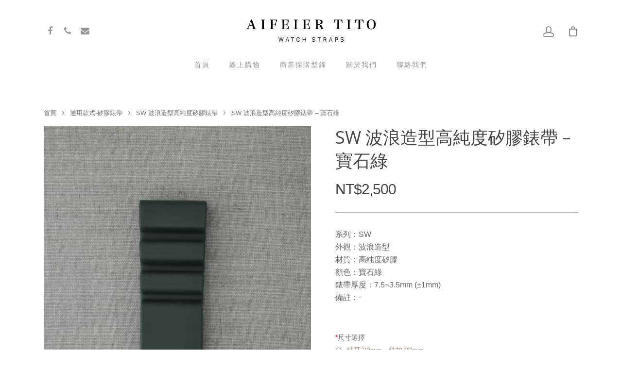

--- FILE ---
content_type: text/html; charset=UTF-8
request_url: https://aifeiertito.com/product/sw29c/
body_size: 24958
content:
<!DOCTYPE html>

<html lang="zh-hant" class="no-js">
<head>
	
	<meta charset="UTF-8">
	
	<meta name="viewport" content="width=device-width, initial-scale=1, maximum-scale=1, user-scalable=0" /><meta name='robots' content='index, follow, max-image-preview:large, max-snippet:-1, max-video-preview:-1' />

	<!-- This site is optimized with the Yoast SEO plugin v20.6 - https://yoast.com/wordpress/plugins/seo/ -->
	<title>SW 波浪造型高純度矽膠錶帶 - 寶石綠 - Aifeier Tito</title>
	<link rel="canonical" href="https://aifeiertito.com/product/sw29c/" />
	<meta property="og:locale" content="zh_TW" />
	<meta property="og:type" content="article" />
	<meta property="og:title" content="SW 波浪造型高純度矽膠錶帶 - 寶石綠 - Aifeier Tito" />
	<meta property="og:description" content="系列：SW外觀：波浪造型材質：高純度矽膠顏色：寶石綠錶帶厚度：7.5~3.5mm (±1mm)備註：-" />
	<meta property="og:url" content="https://aifeiertito.com/product/sw29c/" />
	<meta property="og:site_name" content="Aifeier Tito" />
	<meta property="article:modified_time" content="2019-08-12T07:31:22+00:00" />
	<meta property="og:image" content="https://aifeiertito.com/wp-content/uploads/sw-si-29c.jpg" />
	<meta property="og:image:width" content="1331" />
	<meta property="og:image:height" content="2000" />
	<meta property="og:image:type" content="image/jpeg" />
	<meta name="twitter:card" content="summary_large_image" />
	<script type="application/ld+json" class="yoast-schema-graph">{"@context":"https://schema.org","@graph":[{"@type":"WebPage","@id":"https://aifeiertito.com/product/sw29c/","url":"https://aifeiertito.com/product/sw29c/","name":"SW 波浪造型高純度矽膠錶帶 - 寶石綠 - Aifeier Tito","isPartOf":{"@id":"https://aifeiertito.com/#website"},"primaryImageOfPage":{"@id":"https://aifeiertito.com/product/sw29c/#primaryimage"},"image":{"@id":"https://aifeiertito.com/product/sw29c/#primaryimage"},"thumbnailUrl":"https://aifeiertito.com/wp-content/uploads/sw-si-29c.jpg","datePublished":"2019-01-31T09:47:51+00:00","dateModified":"2019-08-12T07:31:22+00:00","breadcrumb":{"@id":"https://aifeiertito.com/product/sw29c/#breadcrumb"},"inLanguage":"zh-TW","potentialAction":[{"@type":"ReadAction","target":["https://aifeiertito.com/product/sw29c/"]}]},{"@type":"ImageObject","inLanguage":"zh-TW","@id":"https://aifeiertito.com/product/sw29c/#primaryimage","url":"https://aifeiertito.com/wp-content/uploads/sw-si-29c.jpg","contentUrl":"https://aifeiertito.com/wp-content/uploads/sw-si-29c.jpg","width":1331,"height":2000},{"@type":"BreadcrumbList","@id":"https://aifeiertito.com/product/sw29c/#breadcrumb","itemListElement":[{"@type":"ListItem","position":1,"name":"Home","item":"https://aifeiertito.com/"},{"@type":"ListItem","position":2,"name":"線上購物","item":"https://aifeiertito.com/shop/"},{"@type":"ListItem","position":3,"name":"SW 波浪造型高純度矽膠錶帶 - 寶石綠"}]},{"@type":"WebSite","@id":"https://aifeiertito.com/#website","url":"https://aifeiertito.com/","name":"Aifeier Tito","description":"Watch Straps","potentialAction":[{"@type":"SearchAction","target":{"@type":"EntryPoint","urlTemplate":"https://aifeiertito.com/?s={search_term_string}"},"query-input":"required name=search_term_string"}],"inLanguage":"zh-TW"}]}</script>
	<!-- / Yoast SEO plugin. -->


<link rel='dns-prefetch' href='//fonts.googleapis.com' />
<link rel='dns-prefetch' href='//s.w.org' />
<link rel="alternate" type="application/rss+xml" title="訂閱《Aifeier Tito》&raquo; 資訊提供" href="https://aifeiertito.com/feed/" />
<link rel="alternate" type="application/rss+xml" title="訂閱《Aifeier Tito》&raquo; 留言的資訊提供" href="https://aifeiertito.com/comments/feed/" />
<script type="text/javascript">
window._wpemojiSettings = {"baseUrl":"https:\/\/s.w.org\/images\/core\/emoji\/14.0.0\/72x72\/","ext":".png","svgUrl":"https:\/\/s.w.org\/images\/core\/emoji\/14.0.0\/svg\/","svgExt":".svg","source":{"concatemoji":"https:\/\/aifeiertito.com\/wp-includes\/js\/wp-emoji-release.min.js?ver=6.0.11"}};
/*! This file is auto-generated */
!function(e,a,t){var n,r,o,i=a.createElement("canvas"),p=i.getContext&&i.getContext("2d");function s(e,t){var a=String.fromCharCode,e=(p.clearRect(0,0,i.width,i.height),p.fillText(a.apply(this,e),0,0),i.toDataURL());return p.clearRect(0,0,i.width,i.height),p.fillText(a.apply(this,t),0,0),e===i.toDataURL()}function c(e){var t=a.createElement("script");t.src=e,t.defer=t.type="text/javascript",a.getElementsByTagName("head")[0].appendChild(t)}for(o=Array("flag","emoji"),t.supports={everything:!0,everythingExceptFlag:!0},r=0;r<o.length;r++)t.supports[o[r]]=function(e){if(!p||!p.fillText)return!1;switch(p.textBaseline="top",p.font="600 32px Arial",e){case"flag":return s([127987,65039,8205,9895,65039],[127987,65039,8203,9895,65039])?!1:!s([55356,56826,55356,56819],[55356,56826,8203,55356,56819])&&!s([55356,57332,56128,56423,56128,56418,56128,56421,56128,56430,56128,56423,56128,56447],[55356,57332,8203,56128,56423,8203,56128,56418,8203,56128,56421,8203,56128,56430,8203,56128,56423,8203,56128,56447]);case"emoji":return!s([129777,127995,8205,129778,127999],[129777,127995,8203,129778,127999])}return!1}(o[r]),t.supports.everything=t.supports.everything&&t.supports[o[r]],"flag"!==o[r]&&(t.supports.everythingExceptFlag=t.supports.everythingExceptFlag&&t.supports[o[r]]);t.supports.everythingExceptFlag=t.supports.everythingExceptFlag&&!t.supports.flag,t.DOMReady=!1,t.readyCallback=function(){t.DOMReady=!0},t.supports.everything||(n=function(){t.readyCallback()},a.addEventListener?(a.addEventListener("DOMContentLoaded",n,!1),e.addEventListener("load",n,!1)):(e.attachEvent("onload",n),a.attachEvent("onreadystatechange",function(){"complete"===a.readyState&&t.readyCallback()})),(e=t.source||{}).concatemoji?c(e.concatemoji):e.wpemoji&&e.twemoji&&(c(e.twemoji),c(e.wpemoji)))}(window,document,window._wpemojiSettings);
</script>
<style type="text/css">
img.wp-smiley,
img.emoji {
	display: inline !important;
	border: none !important;
	box-shadow: none !important;
	height: 1em !important;
	width: 1em !important;
	margin: 0 0.07em !important;
	vertical-align: -0.1em !important;
	background: none !important;
	padding: 0 !important;
}
</style>
	<link rel='stylesheet' id='themecomplete-epo-css'  href='https://aifeiertito.com/wp-content/plugins/woocommerce-tm-extra-product-options/assets/css/epo.min.css?ver=5.1' type='text/css' media='all' />
<link rel='stylesheet' id='wp-block-library-css'  href='https://aifeiertito.com/wp-includes/css/dist/block-library/style.min.css?ver=6.0.11' type='text/css' media='all' />
<link rel='stylesheet' id='wc-blocks-vendors-style-css'  href='https://aifeiertito.com/wp-content/plugins/woocommerce/packages/woocommerce-blocks/build/wc-blocks-vendors-style.css?ver=6.1.0' type='text/css' media='all' />
<link rel='stylesheet' id='wc-blocks-style-css'  href='https://aifeiertito.com/wp-content/plugins/woocommerce/packages/woocommerce-blocks/build/wc-blocks-style.css?ver=6.1.0' type='text/css' media='all' />
<style id='global-styles-inline-css' type='text/css'>
body{--wp--preset--color--black: #000000;--wp--preset--color--cyan-bluish-gray: #abb8c3;--wp--preset--color--white: #ffffff;--wp--preset--color--pale-pink: #f78da7;--wp--preset--color--vivid-red: #cf2e2e;--wp--preset--color--luminous-vivid-orange: #ff6900;--wp--preset--color--luminous-vivid-amber: #fcb900;--wp--preset--color--light-green-cyan: #7bdcb5;--wp--preset--color--vivid-green-cyan: #00d084;--wp--preset--color--pale-cyan-blue: #8ed1fc;--wp--preset--color--vivid-cyan-blue: #0693e3;--wp--preset--color--vivid-purple: #9b51e0;--wp--preset--gradient--vivid-cyan-blue-to-vivid-purple: linear-gradient(135deg,rgba(6,147,227,1) 0%,rgb(155,81,224) 100%);--wp--preset--gradient--light-green-cyan-to-vivid-green-cyan: linear-gradient(135deg,rgb(122,220,180) 0%,rgb(0,208,130) 100%);--wp--preset--gradient--luminous-vivid-amber-to-luminous-vivid-orange: linear-gradient(135deg,rgba(252,185,0,1) 0%,rgba(255,105,0,1) 100%);--wp--preset--gradient--luminous-vivid-orange-to-vivid-red: linear-gradient(135deg,rgba(255,105,0,1) 0%,rgb(207,46,46) 100%);--wp--preset--gradient--very-light-gray-to-cyan-bluish-gray: linear-gradient(135deg,rgb(238,238,238) 0%,rgb(169,184,195) 100%);--wp--preset--gradient--cool-to-warm-spectrum: linear-gradient(135deg,rgb(74,234,220) 0%,rgb(151,120,209) 20%,rgb(207,42,186) 40%,rgb(238,44,130) 60%,rgb(251,105,98) 80%,rgb(254,248,76) 100%);--wp--preset--gradient--blush-light-purple: linear-gradient(135deg,rgb(255,206,236) 0%,rgb(152,150,240) 100%);--wp--preset--gradient--blush-bordeaux: linear-gradient(135deg,rgb(254,205,165) 0%,rgb(254,45,45) 50%,rgb(107,0,62) 100%);--wp--preset--gradient--luminous-dusk: linear-gradient(135deg,rgb(255,203,112) 0%,rgb(199,81,192) 50%,rgb(65,88,208) 100%);--wp--preset--gradient--pale-ocean: linear-gradient(135deg,rgb(255,245,203) 0%,rgb(182,227,212) 50%,rgb(51,167,181) 100%);--wp--preset--gradient--electric-grass: linear-gradient(135deg,rgb(202,248,128) 0%,rgb(113,206,126) 100%);--wp--preset--gradient--midnight: linear-gradient(135deg,rgb(2,3,129) 0%,rgb(40,116,252) 100%);--wp--preset--duotone--dark-grayscale: url('#wp-duotone-dark-grayscale');--wp--preset--duotone--grayscale: url('#wp-duotone-grayscale');--wp--preset--duotone--purple-yellow: url('#wp-duotone-purple-yellow');--wp--preset--duotone--blue-red: url('#wp-duotone-blue-red');--wp--preset--duotone--midnight: url('#wp-duotone-midnight');--wp--preset--duotone--magenta-yellow: url('#wp-duotone-magenta-yellow');--wp--preset--duotone--purple-green: url('#wp-duotone-purple-green');--wp--preset--duotone--blue-orange: url('#wp-duotone-blue-orange');--wp--preset--font-size--small: 13px;--wp--preset--font-size--medium: 20px;--wp--preset--font-size--large: 36px;--wp--preset--font-size--x-large: 42px;}.has-black-color{color: var(--wp--preset--color--black) !important;}.has-cyan-bluish-gray-color{color: var(--wp--preset--color--cyan-bluish-gray) !important;}.has-white-color{color: var(--wp--preset--color--white) !important;}.has-pale-pink-color{color: var(--wp--preset--color--pale-pink) !important;}.has-vivid-red-color{color: var(--wp--preset--color--vivid-red) !important;}.has-luminous-vivid-orange-color{color: var(--wp--preset--color--luminous-vivid-orange) !important;}.has-luminous-vivid-amber-color{color: var(--wp--preset--color--luminous-vivid-amber) !important;}.has-light-green-cyan-color{color: var(--wp--preset--color--light-green-cyan) !important;}.has-vivid-green-cyan-color{color: var(--wp--preset--color--vivid-green-cyan) !important;}.has-pale-cyan-blue-color{color: var(--wp--preset--color--pale-cyan-blue) !important;}.has-vivid-cyan-blue-color{color: var(--wp--preset--color--vivid-cyan-blue) !important;}.has-vivid-purple-color{color: var(--wp--preset--color--vivid-purple) !important;}.has-black-background-color{background-color: var(--wp--preset--color--black) !important;}.has-cyan-bluish-gray-background-color{background-color: var(--wp--preset--color--cyan-bluish-gray) !important;}.has-white-background-color{background-color: var(--wp--preset--color--white) !important;}.has-pale-pink-background-color{background-color: var(--wp--preset--color--pale-pink) !important;}.has-vivid-red-background-color{background-color: var(--wp--preset--color--vivid-red) !important;}.has-luminous-vivid-orange-background-color{background-color: var(--wp--preset--color--luminous-vivid-orange) !important;}.has-luminous-vivid-amber-background-color{background-color: var(--wp--preset--color--luminous-vivid-amber) !important;}.has-light-green-cyan-background-color{background-color: var(--wp--preset--color--light-green-cyan) !important;}.has-vivid-green-cyan-background-color{background-color: var(--wp--preset--color--vivid-green-cyan) !important;}.has-pale-cyan-blue-background-color{background-color: var(--wp--preset--color--pale-cyan-blue) !important;}.has-vivid-cyan-blue-background-color{background-color: var(--wp--preset--color--vivid-cyan-blue) !important;}.has-vivid-purple-background-color{background-color: var(--wp--preset--color--vivid-purple) !important;}.has-black-border-color{border-color: var(--wp--preset--color--black) !important;}.has-cyan-bluish-gray-border-color{border-color: var(--wp--preset--color--cyan-bluish-gray) !important;}.has-white-border-color{border-color: var(--wp--preset--color--white) !important;}.has-pale-pink-border-color{border-color: var(--wp--preset--color--pale-pink) !important;}.has-vivid-red-border-color{border-color: var(--wp--preset--color--vivid-red) !important;}.has-luminous-vivid-orange-border-color{border-color: var(--wp--preset--color--luminous-vivid-orange) !important;}.has-luminous-vivid-amber-border-color{border-color: var(--wp--preset--color--luminous-vivid-amber) !important;}.has-light-green-cyan-border-color{border-color: var(--wp--preset--color--light-green-cyan) !important;}.has-vivid-green-cyan-border-color{border-color: var(--wp--preset--color--vivid-green-cyan) !important;}.has-pale-cyan-blue-border-color{border-color: var(--wp--preset--color--pale-cyan-blue) !important;}.has-vivid-cyan-blue-border-color{border-color: var(--wp--preset--color--vivid-cyan-blue) !important;}.has-vivid-purple-border-color{border-color: var(--wp--preset--color--vivid-purple) !important;}.has-vivid-cyan-blue-to-vivid-purple-gradient-background{background: var(--wp--preset--gradient--vivid-cyan-blue-to-vivid-purple) !important;}.has-light-green-cyan-to-vivid-green-cyan-gradient-background{background: var(--wp--preset--gradient--light-green-cyan-to-vivid-green-cyan) !important;}.has-luminous-vivid-amber-to-luminous-vivid-orange-gradient-background{background: var(--wp--preset--gradient--luminous-vivid-amber-to-luminous-vivid-orange) !important;}.has-luminous-vivid-orange-to-vivid-red-gradient-background{background: var(--wp--preset--gradient--luminous-vivid-orange-to-vivid-red) !important;}.has-very-light-gray-to-cyan-bluish-gray-gradient-background{background: var(--wp--preset--gradient--very-light-gray-to-cyan-bluish-gray) !important;}.has-cool-to-warm-spectrum-gradient-background{background: var(--wp--preset--gradient--cool-to-warm-spectrum) !important;}.has-blush-light-purple-gradient-background{background: var(--wp--preset--gradient--blush-light-purple) !important;}.has-blush-bordeaux-gradient-background{background: var(--wp--preset--gradient--blush-bordeaux) !important;}.has-luminous-dusk-gradient-background{background: var(--wp--preset--gradient--luminous-dusk) !important;}.has-pale-ocean-gradient-background{background: var(--wp--preset--gradient--pale-ocean) !important;}.has-electric-grass-gradient-background{background: var(--wp--preset--gradient--electric-grass) !important;}.has-midnight-gradient-background{background: var(--wp--preset--gradient--midnight) !important;}.has-small-font-size{font-size: var(--wp--preset--font-size--small) !important;}.has-medium-font-size{font-size: var(--wp--preset--font-size--medium) !important;}.has-large-font-size{font-size: var(--wp--preset--font-size--large) !important;}.has-x-large-font-size{font-size: var(--wp--preset--font-size--x-large) !important;}
</style>
<link rel='stylesheet' id='contact-form-7-css'  href='https://aifeiertito.com/wp-content/plugins/contact-form-7/includes/css/styles.css?ver=5.7.7' type='text/css' media='all' />
<style id='contact-form-7-inline-css' type='text/css'>
.wpcf7 .wpcf7-recaptcha iframe {margin-bottom: 0;}.wpcf7 .wpcf7-recaptcha[data-align="center"] > div {margin: 0 auto;}.wpcf7 .wpcf7-recaptcha[data-align="right"] > div {margin: 0 0 0 auto;}
</style>
<link rel='stylesheet' id='wcml-dropdown-0-css'  href='//aifeiertito.com/wp-content/plugins/woocommerce-multilingual/templates/currency-switchers/legacy-dropdown/style.css?ver=5.5.3.1' type='text/css' media='all' />
<link rel='stylesheet' id='photoswipe-css'  href='https://aifeiertito.com/wp-content/plugins/woocommerce/assets/css/photoswipe/photoswipe.min.css?ver=5.9.1' type='text/css' media='all' />
<link rel='stylesheet' id='photoswipe-default-skin-css'  href='https://aifeiertito.com/wp-content/plugins/woocommerce/assets/css/photoswipe/default-skin/default-skin.min.css?ver=5.9.1' type='text/css' media='all' />
<link rel='stylesheet' id='woocommerce-layout-css'  href='https://aifeiertito.com/wp-content/plugins/woocommerce/assets/css/woocommerce-layout.css?ver=5.9.1' type='text/css' media='all' />
<link rel='stylesheet' id='woocommerce-smallscreen-css'  href='https://aifeiertito.com/wp-content/plugins/woocommerce/assets/css/woocommerce-smallscreen.css?ver=5.9.1' type='text/css' media='only screen and (max-width: 768px)' />
<link rel='stylesheet' id='woocommerce-general-css'  href='https://aifeiertito.com/wp-content/plugins/woocommerce/assets/css/woocommerce.css?ver=5.9.1' type='text/css' media='all' />
<style id='woocommerce-inline-inline-css' type='text/css'>
.woocommerce form .form-row .required { visibility: visible; }
</style>
<link rel='stylesheet' id='wpml-legacy-vertical-list-0-css'  href='https://aifeiertito.com/wp-content/plugins/sitepress-multilingual-cms/templates/language-switchers/legacy-list-vertical/style.min.css?ver=1' type='text/css' media='all' />
<link rel='stylesheet' id='wpb-wiz-fancybox-css-css'  href='https://aifeiertito.com/wp-content/plugins/woocommerce-image-zoom/assets/css/jquery.fancybox.min.css?ver=3.0' type='text/css' media='all' />
<link rel='stylesheet' id='wpb-wiz-main-css-css'  href='https://aifeiertito.com/wp-content/plugins/woocommerce-image-zoom/assets/css/main.css?ver=1.0' type='text/css' media='all' />
<link rel='stylesheet' id='font-awesome-css'  href='https://aifeiertito.com/wp-content/themes/salient/css/font-awesome.min.css?ver=4.6.4' type='text/css' media='all' />
<link rel='stylesheet' id='parent-style-css'  href='https://aifeiertito.com/wp-content/themes/salient/style.css?ver=10.5.3' type='text/css' media='all' />
<link rel='stylesheet' id='main-styles-css'  href='https://aifeiertito.com/wp-content/themes/salient/css/style.css?ver=10.5.3' type='text/css' media='all' />
<style id='main-styles-inline-css' type='text/css'>
html:not(.page-trans-loaded) { background-color: #ffffff; }
</style>
<link rel='stylesheet' id='nectar-header-layout-centered-bottom-bar-css'  href='https://aifeiertito.com/wp-content/themes/salient/css/header/header-layout-centered-bottom-bar.css?ver=10.5.3' type='text/css' media='all' />
<link rel='stylesheet' id='nectar-ocm-slide-out-right-hover-css'  href='https://aifeiertito.com/wp-content/themes/salient/css/off-canvas/slide-out-right-hover.css?ver=10.5.3' type='text/css' media='all' />
<link rel='stylesheet' id='nectar-single-styles-css'  href='https://aifeiertito.com/wp-content/themes/salient/css/single.css?ver=10.5.3' type='text/css' media='all' />
<link rel='stylesheet' id='fancyBox-css'  href='https://aifeiertito.com/wp-content/themes/salient/css/plugins/jquery.fancybox.css?ver=3.3.1' type='text/css' media='all' />
<link rel='stylesheet' id='nectar_default_font_open_sans-css'  href='https://fonts.googleapis.com/css?family=Open+Sans%3A300%2C400%2C600%2C700&#038;subset=latin%2Clatin-ext' type='text/css' media='all' />
<link rel='stylesheet' id='responsive-css'  href='https://aifeiertito.com/wp-content/themes/salient/css/responsive.css?ver=10.5.3' type='text/css' media='all' />
<link rel='stylesheet' id='woocommerce-css'  href='https://aifeiertito.com/wp-content/themes/salient/css/woocommerce.css?ver=10.5.3' type='text/css' media='all' />
<link rel='stylesheet' id='salient-child-style-css'  href='https://aifeiertito.com/wp-content/themes/salient-child/style.css?ver=10.5.3' type='text/css' media='all' />
<link rel='stylesheet' id='skin-material-css'  href='https://aifeiertito.com/wp-content/themes/salient/css/skin-material.css?ver=10.5.3' type='text/css' media='all' />
<link rel='stylesheet' id='dynamic-css-css'  href='https://aifeiertito.com/wp-content/themes/salient/css/salient-dynamic-styles.css?ver=75216' type='text/css' media='all' />
<style id='dynamic-css-inline-css' type='text/css'>
@media only screen and (min-width:1000px){body #ajax-content-wrap.no-scroll{min-height:calc(100vh - 186px);height:calc(100vh - 186px)!important;}}@media only screen and (min-width:1000px){#page-header-wrap.fullscreen-header,#page-header-wrap.fullscreen-header #page-header-bg,html:not(.nectar-box-roll-loaded) .nectar-box-roll > #page-header-bg.fullscreen-header,.nectar_fullscreen_zoom_recent_projects,#nectar_fullscreen_rows:not(.afterLoaded) > div{height:calc(100vh - 185px);}.wpb_row.vc_row-o-full-height.top-level,.wpb_row.vc_row-o-full-height.top-level > .col.span_12{min-height:calc(100vh - 185px);}html:not(.nectar-box-roll-loaded) .nectar-box-roll > #page-header-bg.fullscreen-header{top:186px;}.nectar-slider-wrap[data-fullscreen="true"]:not(.loaded),.nectar-slider-wrap[data-fullscreen="true"]:not(.loaded) .swiper-container{height:calc(100vh - 184px)!important;}.admin-bar .nectar-slider-wrap[data-fullscreen="true"]:not(.loaded),.admin-bar .nectar-slider-wrap[data-fullscreen="true"]:not(.loaded) .swiper-container{height:calc(100vh - 184px - 32px)!important;}}.post-type-archive-product.woocommerce .container-wrap,.tax-product_cat.woocommerce .container-wrap{background-color:#f6f6f6;}.woocommerce.single-product #single-meta{position:relative!important;top:0!important;margin:0;left:8px;height:auto;}.woocommerce.single-product #single-meta:after{display:block;content:" ";clear:both;height:1px;}.woocommerce ul.products li.product.material,.woocommerce-page ul.products li.product.material{background-color:#ffffff;}.woocommerce ul.products li.product.minimal .product-wrap,.woocommerce ul.products li.product.minimal .background-color-expand,.woocommerce-page ul.products li.product.minimal .product-wrap,.woocommerce-page ul.products li.product.minimal .background-color-expand{background-color:#ffffff;}
/*Font Import by Salient*/
	/*100、300、400、500、700、900*/
        @import url(//fonts.googleapis.com/earlyaccess/notosanstc.css);
        body, p, a, ul, ol, li, h2, h3, h4, h5, h6, strong {
            font-family: 'Noto Sans TC', sans-serif !important;
        }
    /*Playfari Display*/
        /*@import url('https://fonts.googleapis.com/css?family=Playfair+Display');
        h1 {
            font-family: 'Playfair Display', serif !important;
        }*/
        
/*Salient Bug Fix for WooCommerce Product Search Widget*/
    @media only screen and (min-width: 1000px) {
        body.search.material .span_9 {
            margin-right: 0% !important;
        }
    }
</style>
<script type="text/template" id="tmpl-variation-template">
	<div class="woocommerce-variation-description">{{{ data.variation.variation_description }}}</div>
	<div class="woocommerce-variation-price">{{{ data.variation.price_html }}}</div>
	<div class="woocommerce-variation-availability">{{{ data.variation.availability_html }}}</div>
</script>
<script type="text/template" id="tmpl-unavailable-variation-template">
	<p>抱歉，此商品已下架，請選擇不同的組合</p>
</script>
<script type='text/javascript' src='https://aifeiertito.com/wp-includes/js/jquery/jquery.min.js?ver=3.6.0' id='jquery-core-js'></script>
<script type='text/javascript' src='https://aifeiertito.com/wp-includes/js/jquery/jquery-migrate.min.js?ver=3.3.2' id='jquery-migrate-js'></script>
<script type='text/javascript' src='https://aifeiertito.com/wp-content/plugins/woocommerce/assets/js/jquery-blockui/jquery.blockUI.min.js?ver=2.7.0-wc.5.9.1' id='jquery-blockui-js'></script>
<script type='text/javascript' id='wc-add-to-cart-js-extra'>
/* <![CDATA[ */
var wc_add_to_cart_params = {"ajax_url":"\/wp-admin\/admin-ajax.php","wc_ajax_url":"\/?wc-ajax=%%endpoint%%","i18n_view_cart":"\u67e5\u770b\u8cfc\u7269\u8eca","cart_url":"https:\/\/aifeiertito.com\/cart\/","is_cart":"","cart_redirect_after_add":"yes"};
/* ]]> */
</script>
<script type='text/javascript' src='https://aifeiertito.com/wp-content/plugins/woocommerce/assets/js/frontend/add-to-cart.min.js?ver=5.9.1' id='wc-add-to-cart-js'></script>
<script type='text/javascript' src='https://aifeiertito.com/wp-content/plugins/js_composer_salient/assets/js/vendors/woocommerce-add-to-cart.js?ver=5.7' id='vc_woocommerce-add-to-cart-js-js'></script>
<link rel="https://api.w.org/" href="https://aifeiertito.com/wp-json/" /><link rel="alternate" type="application/json" href="https://aifeiertito.com/wp-json/wp/v2/product/389" /><link rel="EditURI" type="application/rsd+xml" title="RSD" href="https://aifeiertito.com/xmlrpc.php?rsd" />
<link rel="wlwmanifest" type="application/wlwmanifest+xml" href="https://aifeiertito.com/wp-includes/wlwmanifest.xml" /> 
<meta name="generator" content="WordPress 6.0.11" />
<meta name="generator" content="WooCommerce 5.9.1" />
<link rel='shortlink' href='https://aifeiertito.com/?p=389' />
<link rel="alternate" type="application/json+oembed" href="https://aifeiertito.com/wp-json/oembed/1.0/embed?url=https%3A%2F%2Faifeiertito.com%2Fproduct%2Fsw29c%2F" />
<link rel="alternate" type="text/xml+oembed" href="https://aifeiertito.com/wp-json/oembed/1.0/embed?url=https%3A%2F%2Faifeiertito.com%2Fproduct%2Fsw29c%2F&#038;format=xml" />
<meta name="generator" content="WPML ver:4.8.6 stt:62,1;" />
<style type="text/css" id="simple-css-output">/*Universal*/ /*Typography*/ h1 { font-weight: 300; } p { font-size: 1rem; -webkit-font-smoothing: antialiased; } /*Page Header Overlay*/ .page-header-bg-image.translate:after { background-color: rgba(45,45,45,0.35); position: absolute; top: 0; left: 0; height: 100%; width: 100%; content: ' '; z-index: 1; display: block; }/*Footer*/ /*Background Image*/ #footer-outer[data-using-bg-img="true"] { background-position: center 25%; } /*WPML Switcher*/ .wpml-ls-legacy-list-horizontal.wpml-ls-statics-footer { margin-bottom: 0; }/*WooCommerce*/ /*Page Header*/ .woocommerce #page-header-bg[data-bg-pos="top"] .page-header-bg-image { background-position: center center; } #page-header-bg h1 { font-weight: 300; } /*Catelog*/ @media only screen and (max-width: 1000px) { .woocommerce .classic .product-wrap .product-add-to-cart[data-nectar-quickview="true"] .add_to_cart_button, .woocommerce .classic .product-wrap .product-add-to-cart[data-nectar-quickview="true"] .button.product_type_variable, .woocommerce .classic .product-wrap .product-add-to-cart[data-nectar-quickview="true"] a.button.product_type_simple { width: 100%; } } /*Single Product*/ /*Breadcrumb*/ breadcrumb [class*="fa-"] { line-height: 0.5rem; } i[class*="fa-"], span[class*="fa-"] { height: 0.5rem; } .woocommerce-breadcrumb [class*="fa-"] { line-height: 0.5rem; } /*Product Title*/ h1.product_title.entry-title { font-size: 2.25rem; font-weight: 400; line-height: 3rem; } /*Price*/ .single-product-main-image .entry-summary span.woocommerce-Price-amount.amount { font-size: 1.5rem; font-weight: 400; } .woocommerce div.product p.price { border-bottom: 1px solid #aaa; margin-bottom: 2rem; padding-bottom: 2rem; } /*Short Description*/ .woocommerce-product-details__short-description { margin-bottom: 2rem; } /*Disable Zoom-in by "WooCommerce Image Zoom" Plugin*/ .single-product-main-image > div > a { cursor: default; } /*Extra*/ /*Option total price*/ .tc-totals-form { display: none !important; } div#tm-extra-product-options { margin-bottom: 2rem; } /*Entry Content*/ .woocommerce-tabs .entry-content ol, .woocommerce-tabs .entry-content ul { font-size: 1rem; } /*Related Products*/ .related.products h2.woocommerce-loop-product__title { font-size: 18px !important; line-height: 23px !important; } /*Cart*/ .woocommerce-cart-form__cart-item td.product-name, .woocommerce-cart-form__cart-item td.product-price, .woocommerce-cart-form__cart-item td.product-subtotal { font-size: 1.25rem; } .woocommerce-cart-form__cart-item td.product-name { max-width: 30rem; } .woocommerce table.shop_table th { padding-left: 1.25rem; font-size: 0.875rem; letter-spacing: 1px; } .woocommerce-cart-form__cart-item dd.tc-value.variation- p { font-size: 0.875rem; padding-left: 0.5rem; display: inline-block; } /*Empty Cart*/ .woocommerce-page .woocommerce p.cart-empty { line-height: 3rem; font-size: 2.5rem; } /*Mini Cart*/ .woocommerce-mini-cart-item dd.tc-value.variation- p { font-size: 0.875rem; line-height: 1.125rem; max-width: 85%; } .woocommerce ul.cart_list li dl dt, .woocommerce ul.product_list_widget li dl dt.tc-name.variation- { padding-bottom: 0; color: #676767; } /*Check out*/ .cart_item dd.tc-value.variation- { padding-left: 0; } .cart_item dd.tc-value.variation- p { font-size: 0.875rem; font-weight: 500; line-height: 1.3125rem; } .woocommerce-checkout-review-order-table .product-info .product-quantity { font-size: 0.875rem; font-weight: 400; } /*Order*/ .woocommerce-table--order-details td.woocommerce-table__product-name a { font-size: 1rem; } .woocommerce-table--order-details strong.wc-item-meta-label { font-size: 1rem; } .woocommerce-table--order-details ul.wc-item-meta { padding-top: 0.5rem; }</style><link rel="apple-touch-icon" sizes="180x180" href="/wp-content/uploads/fbrfg/apple-touch-icon.png">
<link rel="icon" type="image/png" sizes="32x32" href="/wp-content/uploads/fbrfg/favicon-32x32.png">
<link rel="icon" type="image/png" sizes="16x16" href="/wp-content/uploads/fbrfg/favicon-16x16.png">
<link rel="manifest" href="/wp-content/uploads/fbrfg/site.webmanifest">
<link rel="shortcut icon" href="/wp-content/uploads/fbrfg/favicon.ico">
<meta name="msapplication-TileColor" content="#da532c">
<meta name="msapplication-config" content="/wp-content/uploads/fbrfg/browserconfig.xml">
<meta name="theme-color" content="#ffffff"><script type="text/javascript"> var root = document.getElementsByTagName( "html" )[0]; root.setAttribute( "class", "js" ); </script>	<noscript><style>.woocommerce-product-gallery{ opacity: 1 !important; }</style></noscript>
	<style type="text/css">.recentcomments a{display:inline !important;padding:0 !important;margin:0 !important;}</style><meta name="generator" content="Powered by WPBakery Page Builder - drag and drop page builder for WordPress."/>
<!--[if lte IE 9]><link rel="stylesheet" type="text/css" href="https://aifeiertito.com/wp-content/plugins/js_composer_salient/assets/css/vc_lte_ie9.min.css" media="screen"><![endif]--><!-- Global site tag (gtag.js) - Google Analytics -->
<script async src="https://www.googletagmanager.com/gtag/js?id=UA-74121728-21"></script>
<script>
  window.dataLayer = window.dataLayer || [];
  function gtag(){dataLayer.push(arguments);}
  gtag('js', new Date());

  gtag('config', 'UA-74121728-21');
</script><noscript><style type="text/css"> .wpb_animate_when_almost_visible { opacity: 1; }</style></noscript><script class="tm-hidden" type="text/template" id="tmpl-tc-cart-options-popup">
    <div class='header'>
        <h3>{{{ data.title }}}</h3>
    </div>
    <div id='{{{ data.id }}}' class='float-editbox'>{{{ data.html }}}</div>
    <div class='footer'>
        <div class='inner'>
            <span class='tm-button button button-secondary button-large floatbox-cancel'>{{{ data.close }}}</span>
        </div>
    </div>
</script>
<script class="tm-hidden" type="text/template" id="tmpl-tc-lightbox">
    <div class="tc-lightbox-wrap">
        <span class="tc-lightbox-button tcfa tcfa-search tc-transition tcinit"></span>
    </div>
</script>
<script class="tm-hidden" type="text/template" id="tmpl-tc-lightbox-zoom">
    <span class="tc-lightbox-button-close tcfa tcfa-times"></span>
    {{{ data.img }}}
</script>
<script class="tm-hidden" type="text/template" id="tmpl-tc-final-totals">
    <dl class="tm-extra-product-options-totals tm-custom-price-totals">
        <# if (data.show_unit_price==true){ #>    	<dt class="tm-unit-price">{{{ data.unit_price }}}</dt>
    	<dd class="tm-unit-price">
    		<span class="price amount options">{{{ data.formatted_unit_price }}}</span>
    	</dd>    	<# } #>
    	<# if (data.show_options_total==true){ #>    	<dt class="tm-options-totals">{{{ data.options_total }}}</dt>
    	<dd class="tm-options-totals">
    		<span class="price amount options">{{{ data.formatted_options_total }}}</span>
    	</dd>    	<# } #>
    	<# if (data.show_fees_total==true){ #>    	<dt class="tm-fee-totals">{{{ data.fees_total }}}</dt>
    	<dd class="tm-fee-totals">
    		<span class="price amount fees">{{{ data.formatted_fees_total }}}</span>
    	</dd>    	<# } #>
    	<# if (data.show_extra_fee==true){ #>    	<dt class="tm-extra-fee">{{{ data.extra_fee }}}</dt>
    	<dd class="tm-extra-fee">
    		<span class="price amount options extra-fee">{{{ data.formatted_extra_fee }}}</span>
    	</dd>    	<# } #>
    	<# if (data.show_final_total==true){ #>    	<dt class="tm-final-totals">{{{ data.final_total }}}</dt>
    	<dd class="tm-final-totals">
    		<span class="price amount final">{{{ data.formatted_final_total }}}</span>
    	</dd>    	<# } #>
            </dl>
</script>
<script class="tm-hidden" type="text/template" id="tmpl-tc-price">
    <span class="amount">{{{ data.price.price }}}</span>
</script>
<script class="tm-hidden" type="text/template" id="tmpl-tc-sale-price">
    <del>
        <span class="tc-original-price amount">{{{ data.price.original_price }}}</span>
    </del>
    <ins>
        <span class="amount">{{{ data.price.price }}}</span>
    </ins>
</script>
<script class="tm-hidden" type="text/template" id="tmpl-tc-section-pop-link">
    <div id="tm-section-pop-up" class="tm-extra-product-options flasho tc-wrapper tm-section-pop-up single tm-animated appear">
        <div class='header'><h3>{{{ data.title }}}</h3></div>
        <div class="float-editbox" id="tc-floatbox-content"></div>
        <div class='footer'>
            <div class='inner'>
                <span class='tm-button button button-secondary button-large floatbox-cancel'>{{{ data.close }}}</span>
            </div>
        </div>
    </div>
</script>
<script class="tm-hidden" type="text/template" id="tmpl-tc-floating-box-nks">
    <# if (data.values.length) {#>
    {{{ data.html_before }}}
    <div class="tc-row tm-fb-labels">
        <span class="tc-cell tc-col-3 tm-fb-title">{{{ data.option_label }}}</span>
        <span class="tc-cell tc-col-3 tm-fb-value">{{{ data.option_value }}}</span>
        <span class="tc-cell tc-col-3 tm-fb-quantity">{{{ data.option__qty }}}</span>
        <span class="tc-cell tc-col-3 tm-fb-price">{{{ data.option_lpric }}}</span>
    </div>
    <# for (var i = 0; i < data.values.length; i++) { #>
        <# if (data.values[i].label_show=='' || data.values[i].value_show=='') {#>
	<div class="tc-row">
            <# if (data.values[i].label_show=='') {#>
        <span class="tc-cell tc-col-3 tm-fb-title">{{{ data.values[i].title }}}</span>
            <# } #>
            <# if (data.values[i].value_show=='') {#>
        <span class="tc-cell tc-col-3 tm-fb-value">{{{ data.values[i].value }}}</span>
            <# } #>
        <span class="tc-cell tc-col-3 tm-fb-quantity">{{{ data.values[i].quantity }}}</span>
        <span class="tc-cell tc-col-3 tm-fb-price">{{{ data.values[i].price }}}</span>
    </div>
        <# } #>
    <# } #>
    {{{ data.html_after }}}
    {{{ data.totals }}}
    <# }#>
</script>
<script class="tm-hidden" type="text/template" id="tmpl-tc-floating-box">
    <# if (data.values.length) {#>
    {{{ data.html_before }}}
    <dl class="tm-fb">
        <# for (var i = 0; i < data.values.length; i++) { #>
            <# if (data.values[i].label_show=='') {#>
        <dt class="tm-fb-title">{{{ data.values[i].title }}}</dt>
            <# } #>
            <# if (data.values[i].value_show=='') {#>
        <dd class="tm-fb-value">{{{ data.values[i].value }}}</dd>
            <# } #>
        <# } #>
    </dl>
    {{{ data.html_after }}}
    {{{ data.totals }}}
    <# }#>
</script>
<script class="tm-hidden" type="text/template" id="tmpl-tc-chars-remanining">
    <span class="tc-chars">
		<span class="tc-chars-remanining">{{{ data.maxlength }}}</span>
		<span class="tc-remaining"> {{{ data.characters_remaining }}}</span>
	</span>
</script>
<script class="tm-hidden" type="text/template" id="tmpl-tc-formatted-price"><# if (data.customer_price_format_wrap_start) {#>
    {{{ data.customer_price_format_wrap_start }}}
    <# } #>&lt;span class=&quot;woocommerce-Price-amount amount&quot;&gt;&lt;bdi&gt;&lt;span class=&quot;woocommerce-Price-currencySymbol&quot;&gt;&#078;&#084;&#036;&lt;/span&gt;{{{ data.price }}}&lt;/bdi&gt;&lt;/span&gt;<# if (data.customer_price_format_wrap_end) {#>
    {{{ data.customer_price_format_wrap_end }}}
    <# } #></script>
<script class="tm-hidden" type="text/template" id="tmpl-tc-formatted-sale-price"><# if (data.customer_price_format_wrap_start) {#>
    {{{ data.customer_price_format_wrap_start }}}
    <# } #>&lt;del aria-hidden=&quot;true&quot;&gt;&lt;span class=&quot;woocommerce-Price-amount amount&quot;&gt;&lt;bdi&gt;&lt;span class=&quot;woocommerce-Price-currencySymbol&quot;&gt;&#078;&#084;&#036;&lt;/span&gt;{{{ data.price }}}&lt;/bdi&gt;&lt;/span&gt;&lt;/del&gt; &lt;ins&gt;&lt;span class=&quot;woocommerce-Price-amount amount&quot;&gt;&lt;bdi&gt;&lt;span class=&quot;woocommerce-Price-currencySymbol&quot;&gt;&#078;&#084;&#036;&lt;/span&gt;{{{ data.sale_price }}}&lt;/bdi&gt;&lt;/span&gt;&lt;/ins&gt;<# if (data.customer_price_format_wrap_end) {#>
    {{{ data.customer_price_format_wrap_end }}}
    <# } #></script>
<script class="tm-hidden" type="text/template" id="tmpl-tc-upload-messages">
    <div class="header">
        <h3>{{{ data.title }}}</h3>
    </div>
    <div class="float-editbox" id="tc-floatbox-content">
        <div class="tc-upload-messages">
            <div class="tc-upload-message">{{{ data.message }}}</div>
            <# for (var i in data.files) {
                if (data.files.hasOwnProperty(i)) {#>
                <div class="tc-upload-files">{{{ data.files[i] }}}</div>
                <# }
            }#>
        </div>
    </div>
    <div class="footer">
        <div class="inner">
            &nbsp;
        </div>
    </div>
</script>	
</head>


<body class="product-template-default single single-product postid-389 theme-salient woocommerce woocommerce-page woocommerce-no-js material wpb-js-composer js-comp-ver-5.7 vc_responsive" data-footer-reveal="false" data-footer-reveal-shadow="none" data-header-format="centered-menu-bottom-bar" data-body-border="off" data-boxed-style="" data-header-breakpoint="1000" data-dropdown-style="minimal" data-cae="easeOutCubic" data-cad="750" data-megamenu-width="contained" data-aie="none" data-ls="fancybox" data-apte="standard" data-hhun="0" data-fancy-form-rcs="default" data-form-style="default" data-form-submit="regular" data-is="minimal" data-button-style="slightly_rounded_shadow" data-user-account-button="true" data-header-inherit-rc="false" data-header-search="false" data-animated-anchors="true" data-ajax-transitions="true" data-full-width-header="false" data-slide-out-widget-area="true" data-slide-out-widget-area-style="slide-out-from-right-hover" data-user-set-ocm="off" data-loading-animation="none" data-bg-header="false" data-responsive="1" data-ext-responsive="true" data-header-resize="0" data-header-color="light" data-transparent-header="false" data-cart="true" data-remove-m-parallax="" data-remove-m-video-bgs="" data-force-header-trans-color="light" data-smooth-scrolling="0" data-permanent-transparent="false" >

	
	<script type="text/javascript"> if(navigator.userAgent.match(/(Android|iPod|iPhone|iPad|BlackBerry|IEMobile|Opera Mini)/)) { document.body.className += " using-mobile-browser "; } </script><div class="ocm-effect-wrap"><div class="ocm-effect-wrap-inner"><div id="ajax-loading-screen" data-disable-mobile="1" data-disable-fade-on-click="0" data-effect="standard" data-method="standard"><div class="loading-icon none"><div class="material-icon">
									 <div class="spinner">
										 <div class="right-side"><div class="bar"></div></div>
										 <div class="left-side"><div class="bar"></div></div>
									 </div>
									 <div class="spinner color-2">
										 <div class="right-side"><div class="bar"></div></div>
										 <div class="left-side"><div class="bar"></div></div>
									 </div>
								 </div></div></div>	
	<div id="header-space"  data-header-mobile-fixed='1'></div> 
	
		
	<div id="header-outer" data-has-menu="true" data-has-buttons="yes" data-using-pr-menu="false" data-mobile-fixed="1" data-ptnm="false" data-lhe="default" data-user-set-bg="#ffffff" data-format="centered-menu-bottom-bar" data-permanent-transparent="false" data-megamenu-rt="0" data-remove-fixed="0" data-header-resize="0" data-cart="true" data-transparency-option="0" data-box-shadow="small" data-shrink-num="6" data-using-secondary="0" data-using-logo="1" data-logo-height="46" data-m-logo-height="20" data-padding="40" data-full-width="false" data-condense="true" >
		
		
<div id="search-outer" class="nectar">
	<div id="search">
		<div class="container">
			 <div id="search-box">
				 <div class="inner-wrap">
					 <div class="col span_12">
						  <form role="search" action="https://aifeiertito.com/" method="GET">
														 <input type="text" name="s"  value="" placeholder="搜尋" /> 
							 								
						<span>按 Enter 搜尋或  Esc 關閉</span>						</form>
					</div><!--/span_12-->
				</div><!--/inner-wrap-->
			 </div><!--/search-box-->
			 <div id="close"><a href="#">
				<span class="close-wrap"> <span class="close-line close-line1"></span> <span class="close-line close-line2"></span> </span>				 </a></div>
		 </div><!--/container-->
	</div><!--/search-->
</div><!--/search-outer-->

<header id="top">
	<div class="container">
		<div class="row">
			<div class="col span_3">
				<a id="logo" href="https://aifeiertito.com" data-supplied-ml-starting-dark="false" data-supplied-ml-starting="false" data-supplied-ml="true" >
					<img class="stnd  dark-version" alt="Aifeier Tito" src="https://aifeiertito.com/wp-content/uploads/at-logo-full-black.svg"  /><img class="mobile-only-logo" alt="Aifeier Tito" src="https://aifeiertito.com/wp-content/uploads/at-logo-short-black.svg" /> 
				</a>
				
									<nav class="left-side" data-using-pull-menu="false">
												<ul class="nectar-social"><li id="social-in-menu" class="button_social_group"><a target="_blank" href="https://www.facebook.com/aifeierluxe/"><i class="fa fa-facebook"></i> </a><a  href="tel:+886-2-8684-8871%20"><i class="fa fa-phone"></i> </a><a  href="mailto:service@aifeiertito.com"><i class="fa fa-envelope"></i> </a> </li></ul> 
					</nav>
					<nav class="right-side">
						<ul class="buttons" data-user-set-ocm="off"><li id="nectar-user-account"><div><a href="https://aifeiertito.com/my-account/"><span class="icon-salient-m-user" aria-hidden="true"></span></a></div> </li><li class="nectar-woo-cart">				
			<div class="cart-outer" data-user-set-ocm="off" data-cart-style="slide_in">
				<div class="cart-menu-wrap">
					<div class="cart-menu">
						<a class="cart-contents" href="https://aifeiertito.com/cart/"><div class="cart-icon-wrap"><i class="icon-salient-cart"></i> <div class="cart-wrap"><span>0 </span></div> </div></a>
					</div>
				</div>
				
				<div class="cart-notification">
					<span class="item-name"></span> was successfully added to your cart.				</div>
				
									
			</div>
				
			</li></ul>
													<div class="slide-out-widget-area-toggle mobile-icon slide-out-from-right-hover" data-icon-animation="simple-transform">
								<div> <a href="#sidewidgetarea" aria-label="Navigation Menu" aria-expanded="false" class="closed"> <span aria-hidden="true"> <i class="lines-button x2"> <i class="lines"></i> </i> </span> </a> </div> 
							</div>
											</nav>
							</div><!--/span_3-->
			
			<div class="col span_9 col_last">
									<a class="mobile-user-account" href="https://aifeiertito.com/my-account/"><span class="normal icon-salient-m-user" aria-hidden="true"></span></a>
											
						<a id="mobile-cart-link" href="https://aifeiertito.com/cart/"><i class="icon-salient-cart"></i><div class="cart-wrap"><span>0 </span></div></a>
											<div class="slide-out-widget-area-toggle mobile-icon slide-out-from-right-hover" data-icon-animation="simple-transform">
						<div> <a href="#sidewidgetarea" aria-label="Navigation Menu" aria-expanded="false" class="closed"> <span aria-hidden="true"> <i class="lines-button x2"> <i class="lines"></i> </i> </span> </a> </div> 
					</div>
								
									
					<nav>
						
						<ul class="sf-menu">	
							<li id="menu-item-37" class="menu-item menu-item-type-post_type menu-item-object-page menu-item-home menu-item-37"><a href="https://aifeiertito.com/">首頁</a></li>
<li id="menu-item-38" class="menu-item menu-item-type-post_type menu-item-object-page current_page_parent menu-item-38"><a href="https://aifeiertito.com/shop/">線上購物</a></li>
<li id="menu-item-1577" class="menu-item menu-item-type-post_type menu-item-object-page menu-item-1577"><a href="https://aifeiertito.com/business/">商業採購型錄</a></li>
<li id="menu-item-918" class="menu-item menu-item-type-post_type menu-item-object-page menu-item-918"><a href="https://aifeiertito.com/about-us/">關於我們</a></li>
<li id="menu-item-917" class="menu-item menu-item-type-post_type menu-item-object-page menu-item-917"><a href="https://aifeiertito.com/contact-us/">聯絡我們</a></li>
						</ul>
						

												
					</nav>
					
										
				</div><!--/span_9-->
				
								
			</div><!--/row-->
					</div><!--/container-->
	</header>
		
	</div>
	
	<div class="nectar-slide-in-cart"><div class="widget woocommerce widget_shopping_cart"><h2 class="widgettitle">購物車</h2><div class="widget_shopping_cart_content"></div></div></div>	
	<div id="ajax-content-wrap">
		
		
	<div class="container-wrap" data-midnight="dark"><div class="container main-content"><div class="row"><div class="nectar-shop-header"></div><nav class="woocommerce-breadcrumb"><a href="https://aifeiertito.com">首頁</a> <i class="fa fa-angle-right"></i> <a href="https://aifeiertito.com/product-category/universal-silica-gel/">通用款式-矽膠錶帶</a> <i class="fa fa-angle-right"></i> <a href="https://aifeiertito.com/product-category/universal-silica-gel/sw-wave/">SW 波浪造型高純度矽膠錶帶</a> <i class="fa fa-angle-right"></i> SW 波浪造型高純度矽膠錶帶 &#8211; 寶石綠</nav>
					
			<div class="woocommerce-notices-wrapper"></div>
	<div itemscope data-project-style="classic" data-hide-product-sku="false" data-gallery-style="ios_slider" data-tab-pos="fullwidth" id="product-389" class="tm-has-options product type-product post-389 status-publish first instock product_cat-sw-wave has-post-thumbnail shipping-taxable purchasable product-type-simple">

	<div class='span_5 col single-product-main-image'>
<div class="woocommerce-product-gallery woocommerce-product-gallery--with-images woocommerce-product-gallery--columns-4 images" data-columns="4" style="opacity: 0; transition: opacity .25s ease-in-out;">
	<figure class="wpb-wiz-woocommerce-product-gallery__wrapper">
		<div data-thumb="https://aifeiertito.com/wp-content/uploads/sw-si-29c-140x140.jpg" data-thumb-alt="" class="woocommerce-product-gallery__image"><a href="https://aifeiertito.com/wp-content/uploads/sw-si-29c.jpg"><img width="1331" height="2000" src="https://aifeiertito.com/wp-content/uploads/sw-si-29c.jpg" class="wp-post-image" alt="" loading="lazy" title="sw-si-29c" data-caption="" data-src="https://aifeiertito.com/wp-content/uploads/sw-si-29c.jpg" data-large_image="https://aifeiertito.com/wp-content/uploads/sw-si-29c.jpg" data-large_image_width="1331" data-large_image_height="2000" srcset="https://aifeiertito.com/wp-content/uploads/sw-si-29c.jpg 1331w, https://aifeiertito.com/wp-content/uploads/sw-si-29c-768x1154.jpg 768w" sizes="(max-width: 1331px) 100vw, 1331px" /></a></div><div id="wpb_wiz_gallery"><a class="woocommerce-product-gallery__image" href="#" data-image="https://aifeiertito.com/wp-content/uploads/sw-si-29c.jpg" data-large_image="https://aifeiertito.com/wp-content/uploads/sw-si-29c.jpg"><img width="140" height="140" src="https://aifeiertito.com/wp-content/uploads/sw-si-29c-140x140.jpg" class="wpb-wiz-featured-image" alt="" loading="lazy" title="sw-si-29c" data-caption="" data-src="https://aifeiertito.com/wp-content/uploads/sw-si-29c.jpg" data-large_image="https://aifeiertito.com/wp-content/uploads/sw-si-29c.jpg" data-large_image_width="1331" data-large_image_height="2000" /></a><a class="woocommerce-product-gallery__image" href="#" data-image="https://aifeiertito.com/wp-content/uploads/at-sw-buckle-option-silver.jpg" data-large_image="https://aifeiertito.com/wp-content/uploads/at-sw-buckle-option-silver.jpg"><img width="140" height="140" src="https://aifeiertito.com/wp-content/uploads/at-sw-buckle-option-silver-140x140.jpg" class="" alt="SD 方扣高純度矽膠錶帶 - 迷彩紫白" loading="lazy" title="at-sw-buckle-option-silver" data-caption="" data-src="https://aifeiertito.com/wp-content/uploads/at-sw-buckle-option-silver.jpg" data-large_image="https://aifeiertito.com/wp-content/uploads/at-sw-buckle-option-silver.jpg" data-large_image_width="266" data-large_image_height="365" /></a><a class="woocommerce-product-gallery__image" href="#" data-image="https://aifeiertito.com/wp-content/uploads/at-sw-buckle-option-black.jpg" data-large_image="https://aifeiertito.com/wp-content/uploads/at-sw-buckle-option-black.jpg"><img width="140" height="140" src="https://aifeiertito.com/wp-content/uploads/at-sw-buckle-option-black-140x140.jpg" class="" alt="SD 方扣高純度矽膠錶帶 - 迷彩紫白" loading="lazy" title="at-sw-buckle-option-black" data-caption="" data-src="https://aifeiertito.com/wp-content/uploads/at-sw-buckle-option-black.jpg" data-large_image="https://aifeiertito.com/wp-content/uploads/at-sw-buckle-option-black.jpg" data-large_image_width="608" data-large_image_height="837" /></a><a class="woocommerce-product-gallery__image" href="#" data-image="https://aifeiertito.com/wp-content/uploads/at-sw-buckle-option-blue.jpg" data-large_image="https://aifeiertito.com/wp-content/uploads/at-sw-buckle-option-blue.jpg"><img width="140" height="140" src="https://aifeiertito.com/wp-content/uploads/at-sw-buckle-option-blue-140x140.jpg" class="" alt="SD 方扣高純度矽膠錶帶 - 迷彩紫白" loading="lazy" title="at-sw-buckle-option-blue" data-caption="" data-src="https://aifeiertito.com/wp-content/uploads/at-sw-buckle-option-blue.jpg" data-large_image="https://aifeiertito.com/wp-content/uploads/at-sw-buckle-option-blue.jpg" data-large_image_width="601" data-large_image_height="850" /></a></div>	</figure>
</div></div>
	<div class="summary entry-summary">

		<h1 class="product_title entry-title">SW 波浪造型高純度矽膠錶帶 &#8211; 寶石綠</h1><p class="price"><span class="woocommerce-Price-amount amount"><bdi><span class="woocommerce-Price-currencySymbol">&#78;&#84;&#36;</span>2,500</bdi></span></p>
<div class="woocommerce-product-details__short-description">
	<p>系列：SW<br />外觀：波浪造型<br />材質：高純度矽膠<br />顏色：寶石綠<br />錶帶厚度：7.5~3.5mm (±1mm)<br />備註：-</p>
</div>

	
	<form class="cart" action="https://aifeiertito.com/product/sw29c/" method="post" enctype='multipart/form-data'>
		<input type="hidden" class="tm-epo-counter" name="tm-epo-counter" value="1" /><input type="hidden" class="tc-add-to-cart" name="tcaddtocart" value="389" /><div data-epo-id="1"
     data-cart-id="main"
     data-product-id="389"
     class="tc-extra-product-options tm-extra-product-options tm-custom-prices tc-clearfix tm-product-id-389 tm-cart-main"
     id="tm-extra-product-options">
    <div class="tm-extra-product-options-inner">
        <ul id="tm-extra-product-options-fields" class="tm-extra-product-options-fields tc-container"><li id="tm-epo-field-806-0" class="tm-extra-product-options-field tc-row"><div data-uniqid="5c90848399a758.18519892"
     data-logic=""
     data-haslogic=""
     class="cpf-section tc-cell tcwidth-100 ">
	<div class="tc-section-inner-wrap"><div class="tc-row">
	<div class="tc-cell tc-col">	<div class="tc-row"><div data-uniqid="5c90848399a7d8.59529271"
     data-logic=""
     data-haslogic=""
     data-fblabelshow=""
     data-fbvalueshow=""
     class="tc-container cpf_hide_element tc-cell tcwidth-100 cpf-type-radio at-option-price-hide-div"
     ><div class="tc-element-inner-wrap"><div class="tc-row">
<label class="tc-cell tm-epo-element-label tm-has-required tcwidth-100"><span class="tm-epo-required">*</span>尺寸選擇</label>    <div class="tc-cell tc-col tm-extra-product-options-container">
<ul data-rules="{&quot;\u9336\u8033 20mm\u3001\u9336\u6263 20mm_0&quot;:[&quot;0&quot;],&quot;\u9336\u8033 21mm\u3001\u9336\u6263 20mm_1&quot;:[&quot;0&quot;],&quot;\u9336\u8033 22mm\u3001\u9336\u6263 20mm_2&quot;:[&quot;0&quot;],&quot;\u9336\u8033 23mm\u3001\u9336\u6263 22mm_3&quot;:[&quot;0&quot;],&quot;\u9336\u8033 24mm\u3001\u9336\u6263 22mm_4&quot;:[&quot;0&quot;]}"
    data-original-rules="{&quot;\u9336\u8033 20mm\u3001\u9336\u6263 20mm_0&quot;:[&quot;0&quot;],&quot;\u9336\u8033 21mm\u3001\u9336\u6263 20mm_1&quot;:[&quot;0&quot;],&quot;\u9336\u8033 22mm\u3001\u9336\u6263 20mm_2&quot;:[&quot;0&quot;],&quot;\u9336\u8033 23mm\u3001\u9336\u6263 22mm_3&quot;:[&quot;0&quot;],&quot;\u9336\u8033 24mm\u3001\u9336\u6263 22mm_4&quot;:[&quot;0&quot;]}"
    data-rulestype="{&quot;\u9336\u8033 20mm\u3001\u9336\u6263 20mm_0&quot;:[&quot;&quot;],&quot;\u9336\u8033 21mm\u3001\u9336\u6263 20mm_1&quot;:[&quot;&quot;],&quot;\u9336\u8033 22mm\u3001\u9336\u6263 20mm_2&quot;:[&quot;&quot;],&quot;\u9336\u8033 23mm\u3001\u9336\u6263 22mm_3&quot;:[&quot;&quot;],&quot;\u9336\u8033 24mm\u3001\u9336\u6263 22mm_4&quot;:[&quot;&quot;]}"
    data-tm-validation="{&quot;required&quot;:true}"     class="tmcp-ul-wrap tmcp-elements tm-extra-product-options-radio tm-element-ul-radio element_0 at-option-price-hide-ul">
	<li class="tmcp-field-wrap">
	    <label class="tm-epo-field-label" for="tmcp_choice_0_0_1696b61e60e367">
		        <input class="tmcp-field at-option-price-hide at-option-price-hide  tm-epo-field tmcp-radio"
               name="tmcp_radio_0"
               data-price=""
               data-rules="[&quot;0&quot;]"
               data-original-rules="[&quot;0&quot;]"
               data-rulestype="[&quot;&quot;]"
               data-image=""
               data-imagec=""
               data-imagep=""
               data-imagel=""
               data-image-variations="[]"
									 required                value="錶耳 20mm、錶扣 20mm_0"
               id="tmcp_choice_0_0_1696b61e60e367"
               type="radio"  
		/>
		<span class="tc-label-wrap"><span class="tc-label tm-label">錶耳 20mm、錶扣 20mm</span></span>    </label>
	<span class="tc-price-wrap">
    <span class="price tc-price hidden">
	<span class="amount">0 &#078;&#084;&#036;</span>
</span>
</span>
		</li><li class="tmcp-field-wrap">
	    <label class="tm-epo-field-label" for="tmcp_choice_0_1_2696b61e60eba1">
		        <input class="tmcp-field at-option-price-hide at-option-price-hide  tm-epo-field tmcp-radio"
               name="tmcp_radio_0"
               data-price=""
               data-rules="[&quot;0&quot;]"
               data-original-rules="[&quot;0&quot;]"
               data-rulestype="[&quot;&quot;]"
               data-image=""
               data-imagec=""
               data-imagep=""
               data-imagel=""
               data-image-variations="[]"
									 required                value="錶耳 21mm、錶扣 20mm_1"
               id="tmcp_choice_0_1_2696b61e60eba1"
               type="radio"  
		/>
		<span class="tc-label-wrap"><span class="tc-label tm-label">錶耳 21mm、錶扣 20mm</span></span>    </label>
	<span class="tc-price-wrap">
    <span class="price tc-price hidden">
	<span class="amount">0 &#078;&#084;&#036;</span>
</span>
</span>
		</li><li class="tmcp-field-wrap">
	    <label class="tm-epo-field-label" for="tmcp_choice_0_2_3696b61e60f07c">
		        <input class="tmcp-field at-option-price-hide at-option-price-hide  tm-epo-field tmcp-radio"
               name="tmcp_radio_0"
               data-price=""
               data-rules="[&quot;0&quot;]"
               data-original-rules="[&quot;0&quot;]"
               data-rulestype="[&quot;&quot;]"
               data-image=""
               data-imagec=""
               data-imagep=""
               data-imagel=""
               data-image-variations="[]"
									 required                value="錶耳 22mm、錶扣 20mm_2"
               id="tmcp_choice_0_2_3696b61e60f07c"
               type="radio"  
		/>
		<span class="tc-label-wrap"><span class="tc-label tm-label">錶耳 22mm、錶扣 20mm</span></span>    </label>
	<span class="tc-price-wrap">
    <span class="price tc-price hidden">
	<span class="amount">0 &#078;&#084;&#036;</span>
</span>
</span>
		</li><li class="tmcp-field-wrap">
	    <label class="tm-epo-field-label" for="tmcp_choice_0_3_4696b61e60f525">
		        <input class="tmcp-field at-option-price-hide at-option-price-hide  tm-epo-field tmcp-radio"
               name="tmcp_radio_0"
               data-price=""
               data-rules="[&quot;0&quot;]"
               data-original-rules="[&quot;0&quot;]"
               data-rulestype="[&quot;&quot;]"
               data-image=""
               data-imagec=""
               data-imagep=""
               data-imagel=""
               data-image-variations="[]"
									 required                value="錶耳 23mm、錶扣 22mm_3"
               id="tmcp_choice_0_3_4696b61e60f525"
               type="radio"  
		/>
		<span class="tc-label-wrap"><span class="tc-label tm-label">錶耳 23mm、錶扣 22mm</span></span>    </label>
	<span class="tc-price-wrap">
    <span class="price tc-price hidden">
	<span class="amount">0 &#078;&#084;&#036;</span>
</span>
</span>
		</li><li class="tmcp-field-wrap">
	    <label class="tm-epo-field-label" for="tmcp_choice_0_4_5696b61e60f9ba">
		        <input class="tmcp-field at-option-price-hide at-option-price-hide  tm-epo-field tmcp-radio"
               name="tmcp_radio_0"
               data-price=""
               data-rules="[&quot;0&quot;]"
               data-original-rules="[&quot;0&quot;]"
               data-rulestype="[&quot;&quot;]"
               data-image=""
               data-imagec=""
               data-imagep=""
               data-imagel=""
               data-image-variations="[]"
									 required                value="錶耳 24mm、錶扣 22mm_4"
               id="tmcp_choice_0_4_5696b61e60f9ba"
               type="radio"  
		/>
		<span class="tc-label-wrap"><span class="tc-label tm-label">錶耳 24mm、錶扣 22mm</span></span>    </label>
	<span class="tc-price-wrap">
    <span class="price tc-price hidden">
	<span class="amount">0 &#078;&#084;&#036;</span>
</span>
</span>
		</li>    </ul>
	    </div>
	</div></div></div>
<div data-uniqid="5ce3c049825ce4.42277606"
     data-logic=""
     data-haslogic=""
     data-fblabelshow=""
     data-fbvalueshow=""
     class="tc-container cpf_hide_element tc-cell tcwidth-100 cpf-type-radio at-option-price-hide-div"
     ><div class="tc-element-inner-wrap"><div class="tc-row">
<label class="tc-cell tm-epo-element-label tm-has-required tcwidth-100"><span class="tm-epo-required">*</span>錶扣選擇</label>    <div class="tc-cell tc-col tm-extra-product-options-container">
<ul data-rules="{&quot;\u9280\u8272 316L \u4e0d\u93fd\u92fc\u9336\u6263_0&quot;:[&quot;0&quot;],&quot;\u6d88\u5149\u9ed1\u8272 IP \u9336\u6263_1&quot;:[&quot;200&quot;],&quot;\u6d88\u5149\u85cd\u8272 IP \u9336\u6263_2&quot;:[&quot;200&quot;]}"
    data-original-rules="{&quot;\u9280\u8272 316L \u4e0d\u93fd\u92fc\u9336\u6263_0&quot;:[&quot;0&quot;],&quot;\u6d88\u5149\u9ed1\u8272 IP \u9336\u6263_1&quot;:[&quot;200&quot;],&quot;\u6d88\u5149\u85cd\u8272 IP \u9336\u6263_2&quot;:[&quot;200&quot;]}"
    data-rulestype="{&quot;\u9280\u8272 316L \u4e0d\u93fd\u92fc\u9336\u6263_0&quot;:[&quot;&quot;],&quot;\u6d88\u5149\u9ed1\u8272 IP \u9336\u6263_1&quot;:[&quot;&quot;],&quot;\u6d88\u5149\u85cd\u8272 IP \u9336\u6263_2&quot;:[&quot;&quot;]}"
    data-tm-validation="{&quot;required&quot;:true}"     class="tmcp-ul-wrap tmcp-elements tm-extra-product-options-radio tm-element-ul-radio element_1 at-option-price-hide-ul">
	<li class="tmcp-field-wrap">
	    <label class="tm-epo-field-label" for="tmcp_choice_1_0_6696b61e61012e">
		        <input class="tmcp-field at-option-price-hide at-option-price-hide  tm-epo-field tmcp-radio"
               name="tmcp_radio_1"
               data-price=""
               data-rules="[&quot;0&quot;]"
               data-original-rules="[&quot;0&quot;]"
               data-rulestype="[&quot;&quot;]"
               data-image=""
               data-imagec=""
               data-imagep=""
               data-imagel=""
               data-image-variations="[]"
									 required                value="銀色 316L 不鏽鋼錶扣_0"
               id="tmcp_choice_1_0_6696b61e61012e"
               type="radio"  
		/>
		<span class="tc-label-wrap"><span class="tc-label tm-label">銀色 316L 不鏽鋼錶扣</span></span>    </label>
	<span class="tc-price-wrap">
    <span class="price tc-price ">
	<span class="amount">0 &#078;&#084;&#036;</span>
</span>
</span>
		</li><li class="tmcp-field-wrap">
	    <label class="tm-epo-field-label" for="tmcp_choice_1_1_7696b61e610532">
		        <input class="tmcp-field at-option-price-hide at-option-price-hide  tm-epo-field tmcp-radio"
               name="tmcp_radio_1"
               data-price=""
               data-rules="[&quot;200&quot;]"
               data-original-rules="[&quot;200&quot;]"
               data-rulestype="[&quot;&quot;]"
               data-image=""
               data-imagec=""
               data-imagep=""
               data-imagel=""
               data-image-variations="[]"
									 required                value="消光黑色 IP 錶扣_1"
               id="tmcp_choice_1_1_7696b61e610532"
               type="radio"  
		/>
		<span class="tc-label-wrap"><span class="tc-label tm-label">消光黑色 IP 錶扣</span></span>    </label>
	<span class="tc-price-wrap">
    <span class="price tc-price ">
	<span class="amount">200 &#078;&#084;&#036;</span>
</span>
</span>
		</li><li class="tmcp-field-wrap">
	    <label class="tm-epo-field-label" for="tmcp_choice_1_2_8696b61e610919">
		        <input class="tmcp-field at-option-price-hide at-option-price-hide  tm-epo-field tmcp-radio"
               name="tmcp_radio_1"
               data-price=""
               data-rules="[&quot;200&quot;]"
               data-original-rules="[&quot;200&quot;]"
               data-rulestype="[&quot;&quot;]"
               data-image=""
               data-imagec=""
               data-imagep=""
               data-imagel=""
               data-image-variations="[]"
									 required                value="消光藍色 IP 錶扣_2"
               id="tmcp_choice_1_2_8696b61e610919"
               type="radio"  
		/>
		<span class="tc-label-wrap"><span class="tc-label tm-label">消光藍色 IP 錶扣</span></span>    </label>
	<span class="tc-price-wrap">
    <span class="price tc-price ">
	<span class="amount">200 &#078;&#084;&#036;</span>
</span>
</span>
		</li>    </ul>
	    </div>
	</div></div></div>
</div></div></div></div></div></li></ul>
</div>
</div><div class="tc-totals-form tm-product-id-389 tm-totals-form-main"
     data-epo-id="1" data-product-id="389">
    <input type="hidden" value="2500" name="cpf_product_price"
           class="cpf-product-price"/>
    <input type="hidden" value="" name="tc_form_prefix" class="tc_form_prefix"/>
        <div id="tm-epo-totals"
         class="tc-epo-totals tm-product-id-389 tm-epo-totals tm-custom-prices-total tm-cart-main"
         data-epo-id="1"
         data-tm-epo-final-total-box="normal"
         data-theme-name="Salient Child Theme"
         data-cart-id="main"
         data-is-sold-individually=""
         data-type="simple"
         data-price="2500"
         data-regular-price="2500"
         data-is-on-sale=""
         data-product-price-rules="[]"
         data-fields-price-rules="0"
         data-force-quantity="0"
         data-price-override="0"
         data-is-vat-exempt="0"
         data-non-base-location-prices="0"
         data-taxable=""
         data-tax-rate="0"
         data-base-tax-rate="0"
         data-taxes-of-one="0"
         data-base-taxes-of-one="0"
         data-modded-taxes-of-one="0"
         data-tax-string=""
         data-tax-display-mode="excl"
         data-prices-include-tax=""
         data-variations="[]" data-tm-epo-is-woocs=""  ></div>
</div>

			<div class="quantity">
				<label class="screen-reader-text" for="quantity_696b61e6129a8">SW 波浪造型高純度矽膠錶帶 - 寶石綠 數量</label>
		<input
			type="number"
			id="quantity_696b61e6129a8"
			class="input-text qty text"
			step="1"
			min="1"
			max=""
			name="quantity"
			value="1"
			title="數量"
			size="4"
			placeholder=""
			inputmode="numeric" />
			</div>
	
		<button type="submit" name="add-to-cart" value="389" class="single_add_to_cart_button button alt">加入購物車</button>

			</form>

	
<div class="product_meta">

	<div class="wcml-dropdown product wcml_currency_switcher">
	<ul>
		<li class="wcml-cs-active-currency">
			<a class="wcml-cs-item-toggle">新台幣 (&#078;&#084;&#036;) - TWD</a>
			<ul class="wcml-cs-submenu">
																								<li>
							<a rel="USD">美元 (&#036;) - USD</a>
						</li>
												</ul>
		</li>
	</ul>
</div>
	
		<span class="sku_wrapper">貨號: <span class="sku">SW29C</span></span>

	
	<span class="posted_in">分類: <a href="https://aifeiertito.com/product-category/universal-silica-gel/sw-wave/" rel="tag">SW 波浪造型高純度矽膠錶帶</a></span>
	
	
</div>

	</div><!-- .summary -->

	<div class="after-product-summary-clear"></div>
	<div class="woocommerce-tabs wc-tabs-wrapper full-width-tabs" data-tab-style="fullwidth">

		<div class="full-width-content" data-tab-style="fullwidth"> <div class="tab-container container">
			<ul class="tabs">
				
					<li class="description_tab">
						<a href="#tab-description">描述</a>
					</li>

							</ul>
		
		</div></div>
		
			<div class="panel entry-content" id="tab-description">
				

<p>本款以高純度矽膠製成，抗過敏、無毒，波浪造型，服貼手腕，排水性極佳，可直接穿脫潛水衣，防水防臭。矽膠錶帶及模具，100%台灣製。本公司提供非人為損壞一年保固（台澎金馬地區）。<h5>尺寸說明：</h5>
<ul>
<li>我們無法根據您的手圍來計算適合的錶帶，因為每只手錶的錶徑大小與錶殼厚薄都不一樣，戴手錶時，偏好的鬆緊程度也不同，因此，請自行確認需要的錶帶長度。</li>
</ul>
<h5>皮革錶帶配戴說明：</h5>
<ol>
<li>盡量保持皮革乾燥，減少碰水。</li>
<li>請勿任意使用皮革保養商品來保養錶帶，可能會造成保養成分與皮革染料產生不當的化學變化。</li>
<li>夏天配戴時，盡量不要 24 小時整天配戴，有時可脫下錶帶，讓皮革的毛細孔呼吸。</li>
<li>台灣屬於潮濕氣候，請不要將錶帶放在抽屜中，容易發霉。也不要放在不可調濕度的防潮箱中，因濕度太低，會造成錶帶配戴時，容易有裂痕。</li>
<li>皮革錶帶需要儲存在通風良好的區域，這些區域不要太乾燥，相對濕度在 40~60% 之間。</li>
</ol>
<h5>注意事項：</h5>
<ol>
<li>本公司所有皮錶帶所使用之皮革，均以水染環保方式製造而成，經配戴後，若有造成脫色及染色均屬自然現象，絕非商品瑕疵。因為錶帶配戴在手上時，會因為人的體溫及汗水與油脂而產生變化，亦為自然現象。</li>
<li>商品照片會因拍攝與螢幕裝置的不同，導致顯示色差，網頁照片僅供樣式參考，實際商品顏色請以本公司現場展示為準，如有需求可預約造訪本公司。</li>
</ol>
<h5>退換貨規定：</h5>
<ol>
<li>在尚未確定是否要辦理退貨之前，請勿撕開錶帶款式標籤與透明包裝，您可藉由錶帶透明包裝，確定錶帶是否符合期待。如需要試戴，歡迎預約前來本公司進行錶帶試戴，請勿直接下單購買。</li>
<li>七天鑑賞期指的是猶豫期而非試用期，商品須在完整、未拆封使用狀態且可還原狀態下才能進行退貨。因此，若商品包裝已被破壞，或者錶帶有配戴過的痕跡，退貨時將會收取商品整新費用等必要支出，不受限無條件退貨之規範。</li>
<li>在本站下單購買即視同同意上述退換貨規定，如有不便之處還請多多包涵，謝謝。</li>
</ol>
			</div>

				
	</div>

<div class="clear"></div>
	<section class="related products">

					<h2>相關商品</h2>
				
		
  <ul class="products columns-4" data-n-desktop-columns="default" data-n-desktop-small-columns="default" data-n-tablet-columns="default" data-n-phone-columns="default" data-product-style="classic">



			
					
	<li class="classic product type-product post-386 status-publish first instock product_cat-sw-wave has-post-thumbnail shipping-taxable purchasable product-type-simple" >


	<a href="https://aifeiertito.com/product/sw8csw06/" class="woocommerce-LoopProduct-link woocommerce-loop-product__link">

				
	   <div class="product-wrap">

			<a href="https://aifeiertito.com/product/sw8csw06/">	
							<img width="600" height="800" src="https://aifeiertito.com/wp-content/uploads/sw-si-8c-6-600x800.jpg" class="attachment-woocommerce_thumbnail size-woocommerce_thumbnail" alt="" loading="lazy" />			 </a>
			<div class="product-add-to-cart" data-nectar-quickview="true"><a href="?add-to-cart=386" data-quantity="1" class="button product_type_simple add_to_cart_button ajax_add_to_cart" data-product_id="386" data-product_sku="SW8CSW06" aria-label="將「SW 波浪造型高純度矽膠錶帶 - 藍紅1/2」加入購物車" rel="nofollow">加入購物車</a><a class="nectar_quick_view no-ajaxy button" data-product-id="386"> <i class="normal icon-salient-m-eye"></i>
    <span>Quick View</span></a></div>		   </div>
				
	  

		<h2 class="woocommerce-loop-product__title">SW 波浪造型高純度矽膠錶帶 &#8211; 藍紅1/2</h2>
	<span class="price"><span class="woocommerce-Price-amount amount"><bdi><span class="woocommerce-Price-currencySymbol">&#78;&#84;&#36;</span>2,600</bdi></span></span>

	

	</a>
</li>
			
					
	<li class="classic product type-product post-388 status-publish instock product_cat-sw-wave has-post-thumbnail shipping-taxable purchasable product-type-simple" >


	<a href="https://aifeiertito.com/product/sw21-1/" class="woocommerce-LoopProduct-link woocommerce-loop-product__link">

				
	   <div class="product-wrap">

			<a href="https://aifeiertito.com/product/sw21-1/">	
							<img width="600" height="800" src="https://aifeiertito.com/wp-content/uploads/sw-si-21-01-v2-600x800.jpg" class="attachment-woocommerce_thumbnail size-woocommerce_thumbnail" alt="SW 波浪造型矽膠錶帶 - 迷彩紫黑" loading="lazy" />			 </a>
			<div class="product-add-to-cart" data-nectar-quickview="true"><a href="?add-to-cart=388" data-quantity="1" class="button product_type_simple add_to_cart_button ajax_add_to_cart" data-product_id="388" data-product_sku="SW21-1" aria-label="將「SW 波浪造型高純度矽膠錶帶 - 迷彩紫黑」加入購物車" rel="nofollow">加入購物車</a><a class="nectar_quick_view no-ajaxy button" data-product-id="388"> <i class="normal icon-salient-m-eye"></i>
    <span>Quick View</span></a></div>		   </div>
				
	  

		<h2 class="woocommerce-loop-product__title">SW 波浪造型高純度矽膠錶帶 &#8211; 迷彩紫黑</h2>
	<span class="price"><span class="woocommerce-Price-amount amount"><bdi><span class="woocommerce-Price-currencySymbol">&#78;&#84;&#36;</span>2,600</bdi></span></span>

	

	</a>
</li>
			
					
	<li class="classic product type-product post-377 status-publish instock product_cat-sw-wave has-post-thumbnail shipping-taxable purchasable product-type-simple" >


	<a href="https://aifeiertito.com/product/sw8c/" class="woocommerce-LoopProduct-link woocommerce-loop-product__link">

				
	   <div class="product-wrap">

			<a href="https://aifeiertito.com/product/sw8c/">	
							<img width="600" height="800" src="https://aifeiertito.com/wp-content/uploads/sw-si-8c-600x800.jpg" class="attachment-woocommerce_thumbnail size-woocommerce_thumbnail" alt="" loading="lazy" />			 </a>
			<div class="product-add-to-cart" data-nectar-quickview="true"><a href="?add-to-cart=377" data-quantity="1" class="button product_type_simple add_to_cart_button ajax_add_to_cart" data-product_id="377" data-product_sku="SW8C" aria-label="將「SW 波浪造型高純度矽膠錶帶 - 海軍藍」加入購物車" rel="nofollow">加入購物車</a><a class="nectar_quick_view no-ajaxy button" data-product-id="377"> <i class="normal icon-salient-m-eye"></i>
    <span>Quick View</span></a></div>		   </div>
				
	  

		<h2 class="woocommerce-loop-product__title">SW 波浪造型高純度矽膠錶帶 &#8211; 海軍藍</h2>
	<span class="price"><span class="woocommerce-Price-amount amount"><bdi><span class="woocommerce-Price-currencySymbol">&#78;&#84;&#36;</span>2,500</bdi></span></span>

	

	</a>
</li>
			
					
	<li class="classic product type-product post-379 status-publish last instock product_cat-sw-wave has-post-thumbnail shipping-taxable purchasable product-type-simple" >


	<a href="https://aifeiertito.com/product/sw01/" class="woocommerce-LoopProduct-link woocommerce-loop-product__link">

				
	   <div class="product-wrap">

			<a href="https://aifeiertito.com/product/sw01/">	
							<img width="600" height="800" src="https://aifeiertito.com/wp-content/uploads/sw-si-01-600x800.jpg" class="attachment-woocommerce_thumbnail size-woocommerce_thumbnail" alt="" loading="lazy" />			 </a>
			<div class="product-add-to-cart" data-nectar-quickview="true"><a href="?add-to-cart=379" data-quantity="1" class="button product_type_simple add_to_cart_button ajax_add_to_cart" data-product_id="379" data-product_sku="SW01" aria-label="將「SW 波浪造型高純度矽膠錶帶 - 低調黑」加入購物車" rel="nofollow">加入購物車</a><a class="nectar_quick_view no-ajaxy button" data-product-id="379"> <i class="normal icon-salient-m-eye"></i>
    <span>Quick View</span></a></div>		   </div>
				
	  

		<h2 class="woocommerce-loop-product__title">SW 波浪造型高純度矽膠錶帶 &#8211; 低調黑</h2>
	<span class="price"><span class="woocommerce-Price-amount amount"><bdi><span class="woocommerce-Price-currencySymbol">&#78;&#84;&#36;</span>2,500</bdi></span></span>

	

	</a>
</li>
			
		</ul>

	</section>
	
</div><!-- #product-389 -->



		
	</div></div></div>
	

<div id="footer-outer" style="background-image:url(https://aifeiertito.com/wp-content/uploads/old-wood-background-PMQEN4W-crop-w2880q1.jpg);" data-midnight="light" data-cols="5" data-custom-color="true" data-disable-copyright="true" data-matching-section-color="false" data-copyright-line="false" data-using-bg-img="true" data-bg-img-overlay="1.0" data-full-width="false" data-using-widget-area="true">
	
		
	<div id="footer-widgets" data-has-widgets="true" data-cols="5">
		
		<div class="container">
			
						
			<div class="row">
				
								
				<div class="col span_3">
					<!-- Footer widget area 1 -->
					<div id="text-2" class="widget widget_text">			<div class="textwidget"><div style="text-align: center;">
<img style="max-width: 300px; padding-top: 60px; padding-bottom: 60px;" src="https://aifeiertito.com/wp-content/uploads/at-logo-full-white.svg" alt="Aifeier Tito" /></p>
<p><span style="font-size: 10px; color: #777;">Copyright © Aifeier Tito. All rights reserved.</span>
</div>
</div>
		</div>					</div><!--/span_3-->
					
											
						<div class="col span_3">
							<!-- Footer widget area 2 -->
																<div class="widget">			
									</div>
																
							</div><!--/span_3-->
							
												
						
													<div class="col span_3">
								<!-- Footer widget area 3 -->
								<div id="woocommerce_product_categories-9" class="widget woocommerce widget_product_categories"><h4>Product Categories</h4><ul class="product-categories"><li class="cat-item cat-item-155"><a href="https://aifeiertito.com/product-category/apple-watch/">Apple Watch 蘋果代用帶</a></li>
<li class="cat-item cat-item-74"><a href="https://aifeiertito.com/product-category/cartier/">Cartier 卡地亞代用錶帶</a></li>
<li class="cat-item cat-item-77"><a href="https://aifeiertito.com/product-category/iwc/">IWC 萬國代用錶帶</a></li>
<li class="cat-item cat-item-88"><a href="https://aifeiertito.com/product-category/panerai/">Panerai 沛納海代用錶帶</a></li>
<li class="cat-item cat-item-101"><a href="https://aifeiertito.com/product-category/tag-heuer/">TAG Heuer 泰格豪雅代用錶帶</a></li>
<li class="cat-item cat-item-72"><a href="https://aifeiertito.com/product-category/universal-leather/">通用款式-牛皮錶帶</a></li>
<li class="cat-item cat-item-99 current-cat-parent"><a href="https://aifeiertito.com/product-category/universal-silica-gel/">通用款式-矽膠錶帶</a></li>
</ul></div>									
								</div><!--/span_3-->
														
															<div class="col span_3">
									<!-- Footer widget area 4 -->
									<div id="text-3" class="widget widget_text"><h4>Links</h4>			<div class="textwidget"><ul>
<li><a href="https://aifeiertito.com/shop/">線上購物</a></li>
<li><a href="https://aifeiertito.com/business/">商業採購型錄</a></li>
<li><a href="https://aifeiertito.com/about-us/">關於我們</a></li>
<li><a href="https://aifeiertito.com/contact-us/">聯絡我們</a></li>
</ul>
</div>
		</div><div id="icl_lang_sel_widget-2" class="widget widget_icl_lang_sel_widget"><h4>Language</h4>
<div class="wpml-ls-sidebars-footer-area-4 wpml-ls wpml-ls-legacy-list-vertical">
	<ul role="menu">

					<li class="wpml-ls-slot-footer-area-4 wpml-ls-item wpml-ls-item-zh-hant wpml-ls-current-language wpml-ls-first-item wpml-ls-item-legacy-list-vertical" role="none">
				<a href="https://aifeiertito.com/product/sw29c/" class="wpml-ls-link" role="menuitem" >
					<span class="wpml-ls-native" role="menuitem">繁體中文</span></a>
			</li>
					<li class="wpml-ls-slot-footer-area-4 wpml-ls-item wpml-ls-item-en wpml-ls-last-item wpml-ls-item-legacy-list-vertical" role="none">
				<a href="https://aifeiertito.com/en/product/sw29c/" class="wpml-ls-link" role="menuitem" aria-label="Switch to English" title="Switch to English">
					<span class="wpml-ls-native" lang="en">English</span></a>
			</li>
		
	</ul>
</div>
</div>										
									</div><!--/span_3-->
																
							</div><!--/row-->
							
														
						</div><!--/container-->
						
					</div><!--/footer-widgets-->
					
						
</div><!--/footer-outer-->

	
	<div id="slide-out-widget-area-bg" class="slide-out-from-right-hover dark">
				</div>
		
		<div id="slide-out-widget-area" class="slide-out-from-right-hover" data-dropdown-func="default" data-back-txt="Back">
			
			<div class="inner-wrap">			
			<div class="inner" data-prepend-menu-mobile="false">
				
				<a class="slide_out_area_close" href="#">
					<span class="close-wrap"> <span class="close-line close-line1"></span> <span class="close-line close-line2"></span> </span>				</a>
				
				
									<div class="off-canvas-menu-container mobile-only">
						
												
						<ul class="menu">
							<li class="menu-item menu-item-type-post_type menu-item-object-page menu-item-home menu-item-37"><a href="https://aifeiertito.com/">首頁</a></li>
<li class="menu-item menu-item-type-post_type menu-item-object-page current_page_parent menu-item-38"><a href="https://aifeiertito.com/shop/">線上購物</a></li>
<li class="menu-item menu-item-type-post_type menu-item-object-page menu-item-1577"><a href="https://aifeiertito.com/business/">商業採購型錄</a></li>
<li class="menu-item menu-item-type-post_type menu-item-object-page menu-item-918"><a href="https://aifeiertito.com/about-us/">關於我們</a></li>
<li class="menu-item menu-item-type-post_type menu-item-object-page menu-item-917"><a href="https://aifeiertito.com/contact-us/">聯絡我們</a></li>
							
						</ul>
						
						<ul class="menu secondary-header-items">
													</ul>
					</div>
										
				</div>
				
				<div class="bottom-meta-wrap"><ul class="off-canvas-social-links mobile-only"><li><a target="_blank" href="https://www.facebook.com/aifeierluxe/"><i class="fa fa-facebook"></i> </a></li><li><a  href="tel:+886-2-8684-8871%20"><i class="fa fa-phone"></i> </a></li><li><a  href="mailto:service@aifeiertito.com"><i class="fa fa-envelope"></i> </a></li></ul></div><!--/bottom-meta-wrap--></div> <!--/inner-wrap-->					
				</div>
			
</div> <!--/ajax-content-wrap-->

</div></div><!--/ocm-effect-wrap--><a rel="nofollow" style="display:none" href="https://aifeiertito.com/?blackhole=c80a42f222" title="Do NOT follow this link or you will be banned from the site!">Aifeier Tito</a>
		<script id="wppl-precheck-remember-me">
		(function() {
			'use strict';
			
			var wppl_precheck_remember_me = function() {
				var rememberMeNames = ["rememberme","remember","rcp_user_remember"];
				var processedElements = new Set(); // Track processed elements to avoid duplicates
				
				/**
				 * Check/enable a checkbox element
				 */
				function checkElement(element) {
					if (processedElements.has(element)) return;
					processedElements.add(element);
					
					if (element.type === 'checkbox' && !element.checked) {
						element.checked = true;
					}
				}
				
				/**
				 * Process standard remember me inputs
				 */
				function processRememberMeElements() {
					rememberMeNames.forEach(function(inputName) {
						// Find inputs by exact name match
						var inputs = document.querySelectorAll('input[name="' + inputName + '"]');
						inputs.forEach(function(input) {
							checkElement(input);
						});
						
						// Also find inputs where name contains the input name (partial match)
						var partialInputs = document.querySelectorAll('input[type="checkbox"]');
						partialInputs.forEach(function(input) {
							if (input.name && input.name.includes(inputName)) {
								checkElement(input);
							}
						});
					});
				}
				
				/**
				 * Handle WooCommerce specific elements
				 */
				function processWooCommerce() {
					var wooInputs = document.querySelectorAll('.woocommerce-form-login__rememberme input[type="checkbox"]');
					wooInputs.forEach(function(input) {
						checkElement(input);
					});
				}
				
				/**
				 * Handle Ultimate Member Plugin
				 */
				function processUltimateMember() {
					var umCheckboxLabels = document.querySelectorAll('.um-field-checkbox');
					
					umCheckboxLabels.forEach(function(label) {
						var input = label.querySelector('input');
						if (input && rememberMeNames.includes(input.name)) {
							// Set as active and checked
							checkElement(input);
							label.classList.add('active');
							
							// Update icon classes
							var icon = label.querySelector('.um-icon-android-checkbox-outline-blank');
							if (icon) {
								icon.classList.add('um-icon-android-checkbox-outline');
								icon.classList.remove('um-icon-android-checkbox-outline-blank');
							}
						}
					});
				}
				
				/**
				 * Handle ARMember Forms
				 */
				function processARMember() {
					var armContainers = document.querySelectorAll('.arm_form_input_container_rememberme');
					
					armContainers.forEach(function(container) {
						var checkboxes = container.querySelectorAll('md-checkbox');
						
						checkboxes.forEach(function(checkbox) {
							if (checkbox.classList.contains('ng-empty')) {
								checkbox.click(); // Activate the checkbox
							}
						});
					});
				}
				
				// Execute all processing functions
				processRememberMeElements();
				processWooCommerce();
				processUltimateMember();
				processARMember();
			};
			
			// Run when DOM is ready
			if (document.readyState === 'loading') {
				document.addEventListener('DOMContentLoaded', wppl_precheck_remember_me);
			} else {
				wppl_precheck_remember_me();
			}
			
			// Also run after a short delay to catch dynamically loaded forms
			setTimeout(wppl_precheck_remember_me, 500);
			
		})();
		</script>
		<div class="nectar-quick-view-box-backdrop"></div>
    <div class="nectar-quick-view-box" data-image-sizing="cropped">
    <div class="inner-wrap">
    
    <div class="close">
      <a href="#" class="no-ajaxy">
        <span class="close-wrap"> <span class="close-line close-line1"></span> <span class="close-line close-line2"></span> </span>		     	
      </a>
    </div>
        
        <div class="product-loading">
          <span class="dot"></span>
          <span class="dot"></span>
          <span class="dot"></span>
        </div>
        
        <div class="preview_image"></div>
        
		    <div class="inner-content">
        
          <div class="product">  
             <div class="product type-product"> 
                  
                  <div class="woocommerce-product-gallery">
                  </div>
                  
                  <div class="summary entry-summary scrollable">
                     <div class="summary-content">   
                     </div>
                  </div>
                  
             </div>
          </div>
          
        </div>
      </div>
		</div><script type="application/ld+json">{"@context":"https:\/\/schema.org\/","@graph":[{"@context":"https:\/\/schema.org\/","@type":"BreadcrumbList","itemListElement":[{"@type":"ListItem","position":1,"item":{"name":"\u9996\u9801","@id":"https:\/\/aifeiertito.com"}},{"@type":"ListItem","position":2,"item":{"name":"\u901a\u7528\u6b3e\u5f0f-\u77fd\u81a0\u9336\u5e36","@id":"https:\/\/aifeiertito.com\/product-category\/universal-silica-gel\/"}},{"@type":"ListItem","position":3,"item":{"name":"SW \u6ce2\u6d6a\u9020\u578b\u9ad8\u7d14\u5ea6\u77fd\u81a0\u9336\u5e36","@id":"https:\/\/aifeiertito.com\/product-category\/universal-silica-gel\/sw-wave\/"}},{"@type":"ListItem","position":4,"item":{"name":"SW \u6ce2\u6d6a\u9020\u578b\u9ad8\u7d14\u5ea6\u77fd\u81a0\u9336\u5e36 &amp;#8211; \u5bf6\u77f3\u7da0","@id":"https:\/\/aifeiertito.com\/product\/sw29c\/"}}]},{"@context":"https:\/\/schema.org\/","@type":"Product","@id":"https:\/\/aifeiertito.com\/product\/sw29c\/#product","name":"SW \u6ce2\u6d6a\u9020\u578b\u9ad8\u7d14\u5ea6\u77fd\u81a0\u9336\u5e36 - \u5bf6\u77f3\u7da0","url":"https:\/\/aifeiertito.com\/product\/sw29c\/","description":"\u7cfb\u5217\uff1aSW\u5916\u89c0\uff1a\u6ce2\u6d6a\u9020\u578b\u6750\u8cea\uff1a\u9ad8\u7d14\u5ea6\u77fd\u81a0\u984f\u8272\uff1a\u5bf6\u77f3\u7da0\u9336\u5e36\u539a\u5ea6\uff1a7.5~3.5mm (\u00b11mm)\u5099\u8a3b\uff1a-","image":"https:\/\/aifeiertito.com\/wp-content\/uploads\/sw-si-29c.jpg","sku":"SW29C","offers":[{"@type":"Offer","price":"2500","priceValidUntil":"2027-12-31","priceSpecification":{"price":"2500","priceCurrency":"TWD","valueAddedTaxIncluded":"false"},"priceCurrency":"TWD","availability":"http:\/\/schema.org\/InStock","url":"https:\/\/aifeiertito.com\/product\/sw29c\/","seller":{"@type":"Organization","name":"Aifeier Tito","url":"https:\/\/aifeiertito.com"}}]}]}</script>
<div class="pswp" tabindex="-1" role="dialog" aria-hidden="true">
	<div class="pswp__bg"></div>
	<div class="pswp__scroll-wrap">
		<div class="pswp__container">
			<div class="pswp__item"></div>
			<div class="pswp__item"></div>
			<div class="pswp__item"></div>
		</div>
		<div class="pswp__ui pswp__ui--hidden">
			<div class="pswp__top-bar">
				<div class="pswp__counter"></div>
				<button class="pswp__button pswp__button--close" aria-label="關閉 (Esc)"></button>
				<button class="pswp__button pswp__button--share" aria-label="分享"></button>
				<button class="pswp__button pswp__button--fs" aria-label="切換為全螢幕"></button>
				<button class="pswp__button pswp__button--zoom" aria-label="放大/縮小"></button>
				<div class="pswp__preloader">
					<div class="pswp__preloader__icn">
						<div class="pswp__preloader__cut">
							<div class="pswp__preloader__donut"></div>
						</div>
					</div>
				</div>
			</div>
			<div class="pswp__share-modal pswp__share-modal--hidden pswp__single-tap">
				<div class="pswp__share-tooltip"></div>
			</div>
			<button class="pswp__button pswp__button--arrow--left" aria-label="上一步 (向左箭頭)"></button>
			<button class="pswp__button pswp__button--arrow--right" aria-label="下一步 (向右箭頭)"></button>
			<div class="pswp__caption">
				<div class="pswp__caption__center"></div>
			</div>
		</div>
	</div>
</div>
	<script type="text/javascript">
		(function () {
			var c = document.body.className;
			c = c.replace(/woocommerce-no-js/, 'woocommerce-js');
			document.body.className = c;
		})();
	</script>
	<script type='text/javascript' id='wcml-mc-scripts-js-extra'>
/* <![CDATA[ */
var wcml_mc_settings = {"wcml_spinner":"https:\/\/aifeiertito.com\/wp-content\/plugins\/sitepress-multilingual-cms\/res\/img\/ajax-loader.gif","current_currency":{"code":"TWD","symbol":"&#78;&#84;&#36;"},"cache_enabled":""};
/* ]]> */
</script>
<script type='text/javascript' src='https://aifeiertito.com/wp-content/plugins/woocommerce-multilingual/res/js/wcml-multi-currency.min.js?ver=5.5.3.1' id='wcml-mc-scripts-js'></script>
<script type='text/javascript' src='https://aifeiertito.com/wp-includes/js/jquery/ui/core.min.js?ver=1.13.1' id='jquery-ui-core-js'></script>
<script type='text/javascript' src='https://aifeiertito.com/wp-includes/js/jquery/ui/mouse.min.js?ver=1.13.1' id='jquery-ui-mouse-js'></script>
<script type='text/javascript' src='https://aifeiertito.com/wp-includes/js/jquery/ui/slider.min.js?ver=1.13.1' id='jquery-ui-slider-js'></script>
<script type='text/javascript' src='https://aifeiertito.com/wp-includes/js/underscore.min.js?ver=1.13.3' id='underscore-js'></script>
<script type='text/javascript' id='wp-util-js-extra'>
/* <![CDATA[ */
var _wpUtilSettings = {"ajax":{"url":"\/wp-admin\/admin-ajax.php"}};
/* ]]> */
</script>
<script type='text/javascript' src='https://aifeiertito.com/wp-includes/js/wp-util.min.js?ver=6.0.11' id='wp-util-js'></script>
<script type='text/javascript' id='wc-add-to-cart-variation-js-extra'>
/* <![CDATA[ */
var wc_add_to_cart_variation_params = {"wc_ajax_url":"\/?wc-ajax=%%endpoint%%","i18n_no_matching_variations_text":"\u5f88\u62b1\u6b49\uff0c\u6c92\u6709\u5546\u54c1\u7b26\u5408\u60a8\u7684\u9078\u64c7\uff0c\u8acb\u91cd\u65b0\u9078\u64c7\u5176\u4ed6\u7d44\u5408\u3002","i18n_make_a_selection_text":"\u8acb\u5148\u9078\u53d6\u4efb\u4e00\u5546\u54c1\u9805\u9078\u518d\u52a0\u5546\u54c1\u9032\u8cfc\u7269\u8eca","i18n_unavailable_text":"\u62b1\u6b49\uff0c\u6b64\u5546\u54c1\u5df2\u4e0b\u67b6\uff0c\u8acb\u9078\u64c7\u4e0d\u540c\u7684\u7d44\u5408"};
/* ]]> */
</script>
<script type='text/javascript' src='https://aifeiertito.com/wp-content/plugins/woocommerce/assets/js/frontend/add-to-cart-variation.min.js?ver=5.9.1' id='wc-add-to-cart-variation-js'></script>
<script type='text/javascript' id='themecomplete-epo-js-extra'>
/* <![CDATA[ */
var TMEPOJS = {"product_id":"0","ajax_url":"https:\/\/aifeiertito.com\/wp-admin\/admin-ajax.php","extraFee":"0","i18n_extra_fee":"Extra fee","i18n_unit_price":"Unit price","i18n_options_total":"Options amount","i18n_fees_total":"Fees amount","i18n_final_total":"Final total","i18n_prev_text":"Prev","i18n_next_text":"Next","i18n_cancel":"Cancel","i18n_close":"Close","i18n_addition_options":"Additional options","i18n_characters_remaining":"characters remaining","i18n_option_label":"Label","i18n_option_value":"Value","i18n_option_qty":"Qty","i18n_option_price":"Price","i18n_uploading_files":"Uploading files","i18n_uploading_message":"Your files are being uploaded","currency_format_num_decimals":"0","currency_format_symbol":"NT$","currency_format_decimal_sep":".","currency_format_thousand_sep":",","currency_format":"%s%v","css_styles":"","css_styles_style":"round","tm_epo_options_placement":"woocommerce_before_add_to_cart_button","tm_epo_totals_box_placement":"woocommerce_before_add_to_cart_button","tm_epo_no_lazy_load":"yes","tm_epo_preload_lightbox_image":"no","tm_epo_show_only_active_quantities":"yes","tm_epo_hide_add_cart_button":"no","tm_epo_auto_hide_price_if_zero":"no","tm_epo_show_price_inside_option":"no","tm_epo_show_price_inside_option_hidden_even":"no","tm_epo_multiply_price_inside_option":"yes","tm_epo_global_enable_validation":"yes","tm_epo_global_input_decimal_separator":"","tm_epo_global_displayed_decimal_separator":"","tm_epo_remove_free_price_label":"no","tm_epo_global_product_image_selector":"","tm_epo_upload_inline_image_preview":"no","tm_epo_global_product_element_scroll_offset":"-100","tm_epo_global_product_element_scroll":"yes","tm_epo_global_product_image_mode":"self","tm_epo_global_move_out_of_stock":"no","tm_epo_progressive_display":"yes","tm_epo_animation_delay":"500","tm_epo_start_animation_delay":"500","tm_epo_global_error_label_placement":"","tm_epo_global_tooltip_max_width":"340px","tm_epo_global_product_element_quantity_sync":"yes","tm_epo_global_validator_messages":{"required":"\u6b64\u6b04\u4f4d\u5fc5\u586b","email":"Please enter a valid email address.","url":"Please enter a valid URL.","number":"Please enter a valid number.","digits":"Please enter only digits.","max":"Please enter a value less than or equal to {0}.","min":"Please enter a value greater than or equal to {0}.","maxlengthsingle":"Please enter no more than {0} character.","maxlength":"Please enter no more than {0} characters.","minlengthsingle":"Please enter at least {0} character.","minlength":"Please enter at least {0} characters.","epolimitsingle":"Please select up to {0} choice.","epolimit":"Please select up to {0} choices.","epoexactsingle":"Please select exactly {0} choice.","epoexact":"Please select exactly {0} choices.","epominsingle":"Please select at least {0} choice.","epomin":"Please select at least {0} choices.","step":"Please enter a multiple of {0}.","lettersonly":"Please enter only letters.","lettersspaceonly":"Please enter only letters or spaces.","alphanumeric":"Please enter only letters, numbers or underscores.","alphanumericunicode":"Please enter only unicode letters and numbers.","alphanumericunicodespace":"Please enter only unicode letters, numbers or spaces."},"first_day":"1","monthNames":["1 \u6708","2 \u6708","3 \u6708","4 \u6708","5 \u6708","6 \u6708","7 \u6708","8 \u6708","9 \u6708","10 \u6708","11 \u6708","12 \u6708"],"monthNamesShort":["1 \u6708","2 \u6708","3 \u6708","4 \u6708","5 \u6708","6 \u6708","7 \u6708","8 \u6708","9 \u6708","10 \u6708","11 \u6708","12 \u6708"],"dayNames":["\u661f\u671f\u65e5","\u661f\u671f\u4e00","\u661f\u671f\u4e8c","\u661f\u671f\u4e09","\u661f\u671f\u56db","\u661f\u671f\u4e94","\u661f\u671f\u516d"],"dayNamesShort":["\u9031\u65e5","\u9031\u4e00","\u9031\u4e8c","\u9031\u4e09","\u9031\u56db","\u9031\u4e94","\u9031\u516d"],"dayNamesMin":["\u65e5","\u4e00","\u4e8c","\u4e09","\u56db","\u4e94","\u516d"],"isRTL":"","text_direction":"ltr","is_rtl":"","closeText":"Done","currentText":"Today","hourText":"Hour","minuteText":"Minute","secondText":"Second","floating_totals_box":"disable","floating_totals_box_visibility":"always","floating_totals_box_add_button":"no","floating_totals_box_pixels":"100","floating_totals_box_html_before":"","floating_totals_box_html_after":"","tm_epo_show_unit_price":"no","tm_epo_fees_on_unit_price":"no","tm_epo_total_price_as_unit_price":"no","tm_epo_enable_final_total_box_all":"no","tm_epo_change_original_price":"no","tm_epo_change_variation_price":"no","tm_epo_enable_in_shop":"no","tm_epo_disable_error_scroll":"no","tm_epo_global_options_price_sign":"minus","minus_sign":"<span class='tc-minus-sign'>-<\/span>","plus_sign":"<span class='tc-minus-sign'>+<\/span>","option_plus_sign":"","option_minus_sign":"-","tm_epo_upload_popup":"no","current_free_text":"\u514d\u8cbb!","assoc_current_free_text":"\u514d\u8cbb!","cart_total":"0","quickview_container":"[]","quickview_array":"{\"woothemes_quick_view\":\".woocommerce.quick-view\",\"theme_flatsome_quick_view\":\".product-lightbox\",\"theme_kleo_quick_view\":\"#productModal\",\"yith_quick_view\":\"#yith-quick-view-modal,.yith-quick-view.yith-modal,.yith-quick-view.yith-inline\",\"venedor_quick_view\":\".quickview-wrap\",\"rubbez_quick_view\":\"#quickview-content\",\"jckqv_quick_view\":\"#jckqv\",\"themify_quick_view\":\"#product_single_wrapper\",\"porto_quick_view\":\".quickview-wrap\",\"woocommerce_product_layouts\":\".dhvc-woo-product-quickview\",\"nm_getproduct\":\"#popup\",\"lightboxpro\":\".wpb_wl_quick_view_content\",\"woodmart_quick_view\":\".product-quick-view\",\"woodmart_quick_shop\":\".product-grid-item.product.wd-loading-quick-shop\",\"thegem_product_quick_view\":\".woo-modal-product\",\"wooqv_quick_view\":\".woo-quick-view\",\"oceanwp_product_quick_view\":\".owp-qv-content-wrap\",\"woosq_quickview\":\"#woosq-popup\",\"wcqv_get_product\":\"#wcqv_contend\",\"quickview_ajax\":\"#quickview-modal\",\"wp_food\":\"#food_modal\",\"quickview_pro\":\".wc-quick-view-modal\",\"woofood\":\".wf_product_view\",\"exwoofood_booking_info\":\"#food_modal\",\"jet_popup_get_content\":\".jet-popup\",\"nectar_woo_get_product\":\".nectar-quick-view-box\",\"fusion_quick_view_load\":\".fusion-woocommerce-quick-view-container\",\"ciyashop_quick_view\":\".product-quick-view\",\"wqv_popup_content\":\"#wqv-quick-view-content\"}"};
/* ]]> */
</script>
<script type='text/javascript' src='https://aifeiertito.com/wp-content/plugins/woocommerce-tm-extra-product-options/assets/js/epo.min.js?ver=5.1' id='themecomplete-epo-js'></script>
<script type='text/javascript' src='https://aifeiertito.com/wp-content/plugins/contact-form-7/includes/swv/js/index.js?ver=5.7.7' id='swv-js'></script>
<script type='text/javascript' id='contact-form-7-js-extra'>
/* <![CDATA[ */
var wpcf7 = {"api":{"root":"https:\/\/aifeiertito.com\/wp-json\/","namespace":"contact-form-7\/v1"}};
/* ]]> */
</script>
<script type='text/javascript' src='https://aifeiertito.com/wp-content/plugins/contact-form-7/includes/js/index.js?ver=5.7.7' id='contact-form-7-js'></script>
<script type='text/javascript' src='https://aifeiertito.com/wp-content/plugins/woocommerce/assets/js/photoswipe/photoswipe.min.js?ver=4.1.1-wc.5.9.1' id='photoswipe-js'></script>
<script type='text/javascript' src='https://aifeiertito.com/wp-content/plugins/woocommerce/assets/js/photoswipe/photoswipe-ui-default.min.js?ver=4.1.1-wc.5.9.1' id='photoswipe-ui-default-js'></script>
<script type='text/javascript' id='wc-single-product-js-extra'>
/* <![CDATA[ */
var wc_single_product_params = {"i18n_required_rating_text":"\u8acb\u9078\u64c7\u8a55\u5206","review_rating_required":"yes","flexslider":{"rtl":false,"animation":"slide","smoothHeight":true,"directionNav":false,"controlNav":"thumbnails","slideshow":false,"animationSpeed":500,"animationLoop":false,"allowOneSlide":false},"zoom_enabled":"","zoom_options":[],"photoswipe_enabled":"1","photoswipe_options":{"shareEl":false,"closeOnScroll":false,"history":false,"hideAnimationDuration":0,"showAnimationDuration":0},"flexslider_enabled":""};
/* ]]> */
</script>
<script type='text/javascript' src='https://aifeiertito.com/wp-content/plugins/woocommerce/assets/js/frontend/single-product.min.js?ver=5.9.1' id='wc-single-product-js'></script>
<script type='text/javascript' src='https://aifeiertito.com/wp-content/plugins/woocommerce/assets/js/js-cookie/js.cookie.min.js?ver=2.1.4-wc.5.9.1' id='js-cookie-js'></script>
<script type='text/javascript' id='woocommerce-js-extra'>
/* <![CDATA[ */
var woocommerce_params = {"ajax_url":"\/wp-admin\/admin-ajax.php","wc_ajax_url":"\/?wc-ajax=%%endpoint%%"};
/* ]]> */
</script>
<script type='text/javascript' src='https://aifeiertito.com/wp-content/plugins/woocommerce/assets/js/frontend/woocommerce.min.js?ver=5.9.1' id='woocommerce-js'></script>
<script type='text/javascript' id='wc-cart-fragments-js-extra'>
/* <![CDATA[ */
var wc_cart_fragments_params = {"ajax_url":"\/wp-admin\/admin-ajax.php","wc_ajax_url":"\/?wc-ajax=%%endpoint%%","cart_hash_key":"wc_cart_hash_bb91ebd3c83d0a79dee220bb6a811eb0-zh-hant","fragment_name":"wc_fragments_bb91ebd3c83d0a79dee220bb6a811eb0","request_timeout":"5000"};
/* ]]> */
</script>
<script type='text/javascript' src='https://aifeiertito.com/wp-content/plugins/woocommerce/assets/js/frontend/cart-fragments.min.js?ver=5.9.1' id='wc-cart-fragments-js'></script>
<script type='text/javascript' src='https://aifeiertito.com/wp-content/plugins/woocommerce-image-zoom/assets/js/jquery.fancybox.min.js?ver=3.0' id='wpb-wiz-fancybox-js'></script>
<script type='text/javascript' src='https://aifeiertito.com/wp-content/plugins/woocommerce-image-zoom/assets/js/jquery.ez-plus.js?ver=3.0.8' id='wpb-wiz-elevatezoom-js'></script>
<script type='text/javascript' id='wpb-wiz-plugin-main-js-extra'>
/* <![CDATA[ */
var wpb_wiz_free = {"loading_icon":"https:\/\/aifeiertito.com\/wp-content\/plugins\/woocommerce-image-zoom\/assets\/images\/spinner.gif"};
/* ]]> */
</script>
<script type='text/javascript' src='https://aifeiertito.com/wp-content/plugins/woocommerce-image-zoom/assets/js/main.js?ver=1.0' id='wpb-wiz-plugin-main-js'></script>
<script type='text/javascript' src='https://aifeiertito.com/wp-content/themes/salient/js/third-party/jquery.easing.js?ver=1.3' id='jquery-easing-js'></script>
<script type='text/javascript' src='https://aifeiertito.com/wp-content/themes/salient/js/third-party/jquery.mousewheel.js?ver=3.1.13' id='jquery-mousewheel-js'></script>
<script type='text/javascript' src='https://aifeiertito.com/wp-content/themes/salient/js/priority.js?ver=10.5.3' id='nectar_priority-js'></script>
<script type='text/javascript' src='https://aifeiertito.com/wp-content/themes/salient/js/third-party/transit.js?ver=0.9.9' id='nectar-transit-js'></script>
<script type='text/javascript' src='https://aifeiertito.com/wp-content/themes/salient/js/third-party/waypoints.js?ver=4.0.1' id='nectar-waypoints-js'></script>
<script type='text/javascript' src='https://aifeiertito.com/wp-content/themes/salient/js/third-party/modernizr.js?ver=2.6.2' id='modernizer-js'></script>
<script type='text/javascript' src='https://aifeiertito.com/wp-content/themes/salient/js/third-party/imagesLoaded.min.js?ver=4.1.4' id='imagesLoaded-js'></script>
<script type='text/javascript' src='https://aifeiertito.com/wp-content/themes/salient/js/third-party/hoverintent.js?ver=1.9' id='hoverintent-js'></script>
<script type='text/javascript' src='https://aifeiertito.com/wp-content/themes/salient/js/third-party/jquery.fancybox.min.js?ver=3.3.1' id='fancyBox-js'></script>
<script type='text/javascript' src='https://aifeiertito.com/wp-content/themes/salient/js/third-party/superfish.js?ver=1.4.8' id='superfish-js'></script>
<script type='text/javascript' id='nectar-frontend-js-extra'>
/* <![CDATA[ */
var nectarLove = {"ajaxurl":"https:\/\/aifeiertito.com\/wp-admin\/admin-ajax.php","postID":"389","rooturl":"https:\/\/aifeiertito.com","disqusComments":"false","loveNonce":"19c5084040","mapApiKey":""};
/* ]]> */
</script>
<script type='text/javascript' src='https://aifeiertito.com/wp-content/themes/salient/js/init.js?ver=10.5.3' id='nectar-frontend-js'></script>
<script type='text/javascript' src='https://aifeiertito.com/wp-content/plugins/salient-core/js/third-party/touchswipe.min.js?ver=1.0' id='touchswipe-js'></script>
<script type='text/javascript' src='https://aifeiertito.com/wp-content/themes/salient/nectar/woo/js/quick_view_actions.js?ver=1.1' id='nectar_woo_quick_view_js-js'></script>
<script type='text/javascript' src='https://aifeiertito.com/wp-content/themes/salient/js/third-party/flickity.min.js?ver=2.1.2' id='flickity-js'></script>
<script type='text/javascript' id='cart-widget-js-extra'>
/* <![CDATA[ */
var actions = {"is_lang_switched":"0","force_reset":"0"};
/* ]]> */
</script>
<script type='text/javascript' src='https://aifeiertito.com/wp-content/plugins/woocommerce-multilingual/res/js/cart_widget.min.js?ver=5.5.3.1' id='cart-widget-js'></script>
		<script type="text/javascript">
		/* <![CDATA[ */
			if( typeof woocommerce_price_slider_params !== 'undefined' ) {
				woocommerce_price_slider_params.currency_format_symbol = wcml_mc_settings.current_currency.symbol;
			}
		/* ]]> */
		</script>
		</body>
</html>

--- FILE ---
content_type: text/css
request_url: https://aifeiertito.com/wp-content/themes/salient/css/responsive.css?ver=10.5.3
body_size: 17600
content:
/*
Theme Name:  Salient
Description: Global responsive styles
*/

@media only screen and (min-width: 1300px) {
  
  .container,  
  body[data-ext-responsive="false"] #boxed #header-outer[data-full-width="true"] header > .container,  
  body[data-ext-responsive="false"] #boxed #header-secondary-outer[data-full-width="true"] > .container,
  .post-area.standard-minimal.full-width-content .post .inner-wrap,
   body[data-header-format="left-header"] .container, 
   body[data-header-format="left-header"] .post-area.standard-minimal.full-width-content .post .inner-wrap {
    max-width: 1100px;
  }
}



/* Small Desktop */
@media only screen and (min-width: 1000px) and (max-width: 1300px) {
	

  h2 .nectar-button {
    top: -2px;
  }

  #author-bio #author-info,
  .ascend #ajax-content-wrap .container-wrap #author-bio #author-info {
    width: 544px;
  }

  #project-meta ul li .nectar-love-wrap.fadein {
    margin-right: 11px;
    padding-right: 11px;
  }

  .post-area.masonry {
    width: 895px;
  }

  .post-area.masonry.span_9 {
    width: 660px;
    margin-right: 10px;
  }

  .post-area.masonry.span_9 .masonry-blog-item {
    width: 46.5%;
  }

  #page-header-bg .span_6 .subheader {
    font-size: 24px;
  }

  .nectar-milestone .number {
    font-size: 50px;
    line-height: 50px;
  }

  .nectar-slider-wrap[data-full-width="false"] .swiper-slide .content h2, 
  #boxed .nectar-slider-wrap[data-full-width="false"] .swiper-slide .content h2 {
    font-size: 32px;
    line-height: 50px;
  }

  body .swiper-slide .content p {
    font-size: 20px;
    line-height: 34px;
  }

  .nectar-slider-wrap[data-full-width="false"] .swiper-slide .content p {
    font-size: 14px;
    line-height: 24px;
  }

  .main-content .col.span_4 .col.span_2 img, 
  .main-content .col.span_3 .col.span_2 img, 
  .main-content .col.span_2 .col.span_2 img, 
  .main-content .col.span_6 .col.span_2 img {
    padding-right: 5px;
    top: -3px;
  }

  .carousel-next {
    right: 0;
    padding-left: 1px;
  }

  .carousel-prev {
    right: 25px;
    padding-right: 1px;
  }

  .portfolio-items:not(.carousel) .col .work-item.style-2 i {
    line-height: 32px;
    height: 32px;
    width: 32px;
    font-size: 14px;
  }

  #top nav > ul > li > a {
    padding-left: 8px;
  }

  .sf-sub-indicator {
    left: 6px;
  }

  body .swiper-slide .content p.transparent-bg span,
  .nectar-slider-wrap[data-full-width="false"] .swiper-slide .content p.transparent-bg span {
    line-height: 38px;
  }

  body .carousel-wrap[data-full-width="true"] .carousel-heading h2 {
    max-width: 720px;
  }

  body .vc_pie_chart .vc_pie_chart_value {
    font-size: 32px;
  }
}






/* Tablet Portrait */
@media only screen and (min-width : 690px) and (max-width : 999px) {
		
  .span_1, .span_2, .span_3, .span_4, .span_5, .span_6, 
  .span_7, .span_8, .span_9, .span_10, .span_11, .span_12 {
    width: 100%;
    margin-left: 0;
  }

  .col, body .vc_row-fluid .wpb_column {
    margin-bottom: 25px;
  }

  #header-outer .col {
    margin-bottom: 0;
    margin-right: 0;
  }

  body .vc_row-fluid .wpb_column,
	body .vc_row-fluid .vc_col-sm-2,
	body .vc_row-fluid .vc_col-sm-3,
	body .vc_row-fluid .vc_col-sm-4,
  body .vc_row-fluid .vc_col-sm-6,
	body .vc_row-fluid .vc_col-sm-8,
	body .vc_row-fluid .vc_col-sm-9,
	body .vc_row-fluid .vc_col-sm-10,
	body .vc_row-fluid .vc_col-sm-11 {
    width: 100%;
    margin-right: 0!important;
    margin-left: 0;
  }

  body[data-ccsa="larger"] .vc_row-fluid:not(.full-width-content) .wpb_column {
    margin-right: 20px;
    margin-left: 20px;
    width: calc(100% - 40px);
  }

  body[data-ccsa="larger"] .vc_row-fluid.full-width-content .wpb_column {
    margin-right: 0;
    width: 100%;
  }


  /* Tablet width override */
  .wpb_row .span_12 > .col.padding-6-percent[data-t-w-inherits="small_desktop"][data-padding-pos="all"] {
    padding: 5%;
  }

  .wpb_row .span_12 > .col.padding-7-percent[data-t-w-inherits="small_desktop"][data-padding-pos="all"] {
    padding: 6%;
  }

  .wpb_row .span_12 > .col.padding-8-percent[data-t-w-inherits="small_desktop"][data-padding-pos="all"] {
    padding: 7%;
  }

  .wpb_row .span_12 > .col.padding-9-percent[data-t-w-inherits="small_desktop"][data-padding-pos="all"] {
    padding: 8%;
  }

  .wpb_row .span_12 > .col.padding-10-percent[data-t-w-inherits="small_desktop"][data-padding-pos="all"] {
    padding: 9%;
  }

  body .vc_row-fluid .wpb_column[data-t-w-inherits="small_desktop"] {
    margin-bottom: 0;
  }

  .vc_col-sm-1[data-t-w-inherits="small_desktop"]:not([class*="vc_col-md-"]),
  body .vc_row-fluid .wpb_column[data-t-w-inherits="small_desktop"].vc_col-md-1 {
    width: 6.382978723%;
    margin-left: 2.1%;
  }

  .full-width-content.vc_row-fluid .vc_col-sm-1[data-t-w-inherits="small_desktop"]:not([class*="vc_col-md-"]),
  body .full-width-content.vc_row-fluid .wpb_column[data-t-w-inherits="small_desktop"].vc_col-md-1 {
    width: 8.33%;
    margin-left: 0;
  }

  .vc_col-sm-2[data-t-w-inherits="small_desktop"]:not([class*="vc_col-md-"]),
  body .vc_row-fluid .wpb_column[data-t-w-inherits="small_desktop"].vc_col-md-2 {
    width: 14.89361702%;
    margin-left: 2.1%;
  }

  .full-width-content.vc_row-fluid .vc_col-sm-2[data-t-w-inherits="small_desktop"]:not([class*="vc_col-md-"]),
  body .full-width-content.vc_row-fluid .wpb_column[data-t-w-inherits="small_desktop"].vc_col-md-2 {
    width: 16.66%;
    margin-left: 0;
  }

  .vc_col-sm-3[data-t-w-inherits="small_desktop"]:not([class*="vc_col-md-"]),
  body .vc_row-fluid .wpb_column[data-t-w-inherits="small_desktop"].vc_col-md-3 {
    width: 23.404255317%;
    margin-left: 2.1%;
  }

  .full-width-content.vc_row-fluid .vc_col-sm-3[data-t-w-inherits="small_desktop"]:not([class*="vc_col-md-"]),
  body .full-width-content.vc_row-fluid .wpb_column[data-t-w-inherits="small_desktop"].vc_col-md-3 {
    width: 25%;
    margin-left: 0;
  }

  .vc_col-sm-4[data-t-w-inherits="small_desktop"]:not([class*="vc_col-md-"]),
  body .vc_row-fluid .wpb_column[data-t-w-inherits="small_desktop"].vc_col-md-4 {
    width: 31.914893614%;
    margin-left: 2.1%;
  }

  .full-width-content.vc_row-fluid .vc_col-sm-4[data-t-w-inherits="small_desktop"]:not([class*="vc_col-md-"]),
  body .full-width-content.vc_row-fluid .wpb_column[data-t-w-inherits="small_desktop"].vc_col-md-4 {
    width: 33.33%;
    margin-left: 0;
  }

  .vc_col-sm-5[data-t-w-inherits="small_desktop"]:not([class*="vc_col-md-"]),
  body .vc_row-fluid .wpb_column[data-t-w-inherits="small_desktop"].vc_col-md-5 {
    width: 40.425531911%;
    margin-left: 2.1%;
  }

  .full-width-content.vc_row-fluid .vc_col-sm-5[data-t-w-inherits="small_desktop"]:not([class*="vc_col-md-"]),
  body .full-width-content.vc_row-fluid .wpb_column[data-t-w-inherits="small_desktop"].vc_col-md-5 {
    width: 41.5%;
    margin-left: 0;
  }

  .vc_col-sm-6[data-t-w-inherits="small_desktop"]:not([class*="vc_col-md-"]),
  body .vc_row-fluid .wpb_column[data-t-w-inherits="small_desktop"].vc_col-md-6 {
    width: 48.93617020799999%;
    margin-left: 2.1%;
  }

  .full-width-content.vc_row-fluid .vc_col-sm-6[data-t-w-inherits="small_desktop"]:not([class*="vc_col-md-"]),
  body .full-width-content.vc_row-fluid .wpb_column[data-t-w-inherits="small_desktop"].vc_col-md-6 {
    width: 50%;
    margin-left: 0;
  }

  .vc_col-sm-7[data-t-w-inherits="small_desktop"]:not([class*="vc_col-md-"]),
  body .vc_row-fluid .wpb_column[data-t-w-inherits="small_desktop"].vc_col-md-7 {
    width: 57.446808505%;
    margin-left: 2.1%;
  }

  .full-width-content.vc_row-fluid .vc_col-sm-7[data-t-w-inherits="small_desktop"]:not([class*="vc_col-md-"]),
  body .full-width-content.vc_row-fluid .wpb_column[data-t-w-inherits="small_desktop"].vc_col-md-7 {
    width: 58.3%;
    margin-left: 0;
  }

  .vc_col-sm-8[data-t-w-inherits="small_desktop"]:not([class*="vc_col-md-"]),
  body .vc_row-fluid .wpb_column[data-t-w-inherits="small_desktop"].vc_col-md-8 {
    width: 65.95744680199999%;
    margin-left: 2.1%;
  }

  .full-width-content.vc_row-fluid .vc_col-sm-8[data-t-w-inherits="small_desktop"]:not([class*="vc_col-md-"]),
  body .full-width-content.vc_row-fluid .wpb_column[data-t-w-inherits="small_desktop"].vc_col-md-8 {
    width: 66.66%;
    margin-left: 0;
  }

  .vc_col-sm-9[data-t-w-inherits="small_desktop"]:not([class*="vc_col-md-"]),
  body .vc_row-fluid .wpb_column[data-t-w-inherits="small_desktop"].vc_col-md-9 {
    width: 74.468085099%;
    margin-left: 2.1%;
  }

  .full-width-content.vc_row-fluid .vc_col-sm-9[data-t-w-inherits="small_desktop"]:not([class*="vc_col-md-"]),
  body .full-width-content.vc_row-fluid .wpb_column[data-t-w-inherits="small_desktop"].vc_col-md-9 {
    width: 75%;
    margin-left: 0;
  }

  .vc_col-sm-10[data-t-w-inherits="small_desktop"]:not([class*="vc_col-md-"]),
  body .vc_row-fluid .wpb_column[data-t-w-inherits="small_desktop"].vc_col-md-10 {
    width: 82.97872339599999%;
    margin-left: 2.1%;
  }

  .full-width-content.vc_row-fluid .vc_col-sm-10[data-t-w-inherits="small_desktop"]:not([class*="vc_col-md-"]),
  body .full-width-content.vc_row-fluid .wpb_column[data-t-w-inherits="small_desktop"].vc_col-md-10 {
    width: 83.0%;
    margin-left: 0;
  }

  .vc_col-sm-11[data-t-w-inherits="small_desktop"]:not([class*="vc_col-md-"]),
  body .vc_row-fluid .wpb_column[data-t-w-inherits="small_desktop"].vc_col-md-11 {
    width: 91.489361693%;
    margin-left: 2.1%;
  }

  .full-width-content.vc_row-fluid .vc_col-sm-11[data-t-w-inherits="small_desktop"]:not([class*="vc_col-md-"]),
  body .full-width-content.vc_row-fluid .wpb_column[data-t-w-inherits="small_desktop"].vc_col-md-11 {
    width: 91.5%;
    margin-left: 0;
  }

  .vc_col-sm-12[data-t-w-inherits="small_desktop"]:not([class*="vc_col-md-"]),
  body .vc_row-fluid .wpb_column[data-t-w-inherits="small_desktop"].vc_col-md-12 {
    width: 100%;
  }

  body .vc_row-fluid [class*="vc_col-"][data-t-w-inherits="small_desktop"]:first-child:not([class*="offset"]) {
    margin-left: 0;
  }
  
  /* Tablet width override end */
  

  body .vc_row-fluid .vc_col-sm-2 {
    width: 31.2%;
    margin-left: 3.1%;
  }

  body .vc_row-fluid.full-width-content .vc_col-sm-2 {
    width: 33.3%;
    margin-left: 0%;
  }

  body .vc_row-fluid .vc_col-xs-6[class*="vc_col-xs-"] {
    width: 48.93617020799999%;
  }

  body .vc_row-fluid.full-width-content .vc_col-xs-6 {
    width: 50%;
  }

  body .vc_row-fluid .vc_col-xs-12[class*="vc_col-xs-"] {
    width: 100%;
  }

  body #nectar_fullscreen_rows .vc_row-fluid .vc_col-sm-7, 
  body #nectar_fullscreen_rows .vc_row-fluid .vc_col-sm-5 {
    width: 100%;
    margin-left: 0;
  }

  .vc_row-fluid .vc_col-sm-2[class*="vc_col-sm-"]:first-child:not([class*="offset"]),
	.vc_row-fluid .vc_col-sm-2[class*="vc_col-sm-"]:nth-child(3n+4):not([class*="offset"]) {
    margin-left: 0;
  }

  .container {
    max-width: 600px;
  }

  .wpb_column.force-tablet-text-align-left, 
  .wpb_column.force-tablet-text-align-left .col {
    text-align: left!important;
  }

  .wpb_column.force-tablet-text-align-right, 
  .wpb_column.force-tablet-text-align-right .col {
    text-align: right!important;
  }

  .wpb_column.force-tablet-text-align-center, 
  .wpb_column.force-tablet-text-align-center .col, 
  .wpb_column.force-tablet-text-align-center .vc_custom_heading {
    text-align: center!important;
  }
  
  body:not(.material) #header-secondary-outer[data-full-width="true"] >.container nav > ul >li:last-child,
  body:not(.material) #header-secondary-outer nav > ul > li:last-child {
    border-right: 1px solid #dddddd;
  }
  body:not(.material) #header-secondary-outer[data-mobile="display_full"] nav > #social > li:last-child {
    border: none;
  }

  .one-fourths.span_3,
  .one-fourths.vc_span3, 
  .one-fourths.vc_col-sm-3:not([class*="vc_col-xs-"]) {
    width: 48%!important;
    margin-bottom: 2%;
    margin-right: 15px;
    margin-left: 0!important;
    padding: 15px;
    float: left;
  }

  .full-width-content.vc_row-fluid .one-fourths.vc_span3,
	.full-width-content.vc_row-fluid .one-fourths.vc_span4,
	.full-width-content.vc_row-fluid .one-fourths.vc_col-sm-3:not([class*="vc_col-xs-"]),
	.full-width-content.vc_row-fluid .one-fourths.vc_col-sm-4:not([class*="vc_col-xs-"]),
  .vc_row-fluid[data-column-margin="none"] > .span_12 > .one-fourths.vc_col-sm-3:not([class*="vc_col-xs-"]) {
    width: 50%!important;
  }

  .one-fourths.span_3.clear-both,
  .one-fourths.vc_span3.clear-both, 
  .one-fourths.vc_col-sm-3.clear-both:not([class*="vc_col-xs-"]) {
    clear: both;
  }

  .one-fourths.span_3.right-edge, 
  .one-fourths.vc_span3.right-edge, 
  .one-fourths.vc_col-sm-3.right-edge:not([class*="vc_col-xs-"]) {
    margin-right: 0;
  }

  .portfolio-items .col {
    width: 100%;
    margin-left: 0;
    margin-bottom: 8px;
  }

  .portfolio-items:not(.carousel) div:nth-child(2n+2), 
  .portfolio-items:not(.carousel) div:nth-child(2n+2) {
    clear: both;
  }

  body .portfolio-items:not(.carousel)[data-col-num="cols-3"], 
  body .portfolio-items:not(.carousel)[data-col-num="cols-4"] {
    margin: 0 -2% 0 -2%;
  }

  .portfolio-items[data-ps="6"] .col {
    padding: 2%;
  }

  body .portfolio-items[data-ps="6"] .work-item .parallaxImg-layers > div .bg-img:after {
    opacity: 1;
  }

  body .portfolio-items[data-ps="6"] .work-item .work-meta .inner, 
  body .portfolio-items[data-ps="6"] .wide_tall .work-item .work-meta .inner {
    opacity: 1;
    transform: scale(1);
    -webkit-transform: scale(1);
  }

  .col.boxed:hover,
  .ascend .main-content .col.boxed:hover,
  .material .main-content .col.boxed:hover {
    margin-top: 0;
    top: 0;
    transform: none;
    -webkit-transform: none;
    -webkit-box-shadow: 0 1px 2px rgba(0,0,0,0.2);
    box-shadow: 0 1px 2px rgba(0,0,0,0.2);
  }

  #call-to-action .container a {
    margin-top: 20px;
    margin-left: 0;
  }

  #ajax-content-wrap .post-area {
    padding-right: 0;
  }

  body.single-portfolio .row .col.section-title h1 {
    width: 450px;
    margin: 0 auto;
    display: block;
  }

  #ajax-content-wrap .contact-info {
    padding-left: 0;
  }

  .nectar-google-map {
    max-height: 425px;
  }

  #sidebar #flickr > div {
    width: 16%;
  }

  #footer-outer #copyright .col {
    width: 49%;
    margin-bottom: 0;
  }

  #footer-widgets .container .col {
    margin-left: 15px;
    width: 48%;
  }

  #footer-widgets .one-fourths .span_3:nth-child(2n+1) {
    margin-left: 0;
  }

  body #sidebar #flickr div {
    float: left;
  }

  #sidebar .recent_projects_widget div a, 
  body #sidebar #flickr div a {
    width: 90px;
  }

  #sidebar .recent_projects_widget div a:nth-child(3n+3), 
  body #sidebar #flickr div:nth-child(3n+3) a {
    margin: 2% 2% 0 0;
  }
  
  body #sidebar .recent_projects_widget div a:last-child, 
  body #sidebar #flickr div {
    margin-right: 0;
  }


  #author-bio #author-info {
    width: 494px;
  }

  #page-header-bg .span_6 h1 {
    font-size: 32px;
    line-height: 38px;
  }

  #page-header-bg .span_6 {
    top: auto!important;
    float: none;
  }

  body.single-post #page-header-bg[data-post-hs="default_minimal"] {
    padding-top: 10%;
    padding-bottom: 10%;
  }

  .page-header-no-bg #ajax-content-wrap .portfolio-filters {
    margin-top: 15px;
    float: none;
    clear: both;
    height: auto;
  }

  #page-header-bg[data-parallax="1"] .project-title .span_6 {
    padding-right: 70px;
  }

  .page-header-no-bg  .portfolio-filters ul {
    position: absolute;
    width: 100%;
  }

  html.js #page-header-bg[data-parallax="0"].not-loaded {
    background-color: #F5F5F5;
  }

  .pricing-table[class*="cols"] > div {
    width: 50%;
    margin-bottom: 25px;
  }

  .pricing-table[data-style] .pricing-column.highlight .nectar-button {
    margin-bottom: 10px;
    margin-top: 0;
  }

  .pricing-column.highlight {
    margin-top: 0;
  }

  .pricing-table[data-style] .pricing-column h3 {
    font-size: 20px;
  }

  .pricing-table[data-style] .pricing-column.highlight h3 {
    padding: 5px 0px;
  }

  body .clients.no-carousel > div,
  body .clients.four-cols.no-carousel >div {
    width: 24.2%;
    margin-right: 1%;
  }

  body .clients.no-carousel.six-cols > div {
    width: 15.8% ;
    margin-right: 1%;
  }

  body .clients.no-carousel.five-cols  > div {
    width: 19.2%;
    margin-right: 1%;
  }

  body .clients.no-carousel > div:nth-child(4n+4) {
    margin-right: 0;
  }

  body .clients.carousel > div {
    margin: 0 5px;
  }

  #call-to-action .container span {
    display: block;
  }

  .masonry-blog-item {
    width: 47.7%;
  }

  .post-area.masonry, 
  .post-area.masonry.span_9,  
  body[data-ext-responsive="true"] .post-area.masonry.span_9,
  body[data-ext-responsive="true"] .post-area.masonry.span_9.meta_overlaid {
    width: 610px;
  }
  
  #ajax-content-wrap .post-area.masonry.span_9,
  .post-area.masonry.span_9 {
    margin-bottom: 90px;
  }

  .post-area.masonry.span_9 .masonry-blog-item {
    width: 47.3%;
  }

  .post-area.masonry.span_9.material .masonry-blog-item {
    width: 47.1%;
  }

  body .post-area.masonry.classic_enhanced.span_9 .masonry-blog-item.large_featured {
    width: 99%;
  }


  body.woocommerce .container div.product div.images div.thumbnails a, 
  body.woocommerce .container #content div.product div.images div.thumbnails a, 
  body.woocommerce-page .container div.product div.images div.thumbnails a, 
  body.woocommerce-page .container #content div.product div.images div.thumbnails a {
    width: 16.9%;
    margin-right: 3.8%;
  }

  .woocommerce .container div.product div.images div.thumbnails a:nth-child(5n+5) {
    margin-right: 0;
  }

  .main-content .col.span_4 .col.span_2, 
  .main-content .col.span_3 .col.span_2, 
  .main-content .col.span_2 .col.span_2, 
  .main-content .col.span_6 .col.span_2 {
    width: 7%;
  }

  .main-content .col.span_4 .span_10, 
  .main-content .col.span_3 .col.span_10, 
  .main-content .col.span_2 .col.span_10, 
  .main-content .col.span_6 .col.span_10 {
    width: 91%;
  }

  .testimonial_slider .flickity-page-dots {
    bottom: -35px;
  }

  #ajax-content-wrap .span_12 .col.span_6.empty-second {
    width: 49%;
  }

  .nectar-button.extra_jumbo {
    font-size: 32px;
    line-height: 60px;
    padding: 30px 50px;
  }

  .nectar-button.see-through-extra-color-gradient-1.extra_jumbo, 
  .nectar-button.see-through-extra-color-gradient-2.extra_jumbo, 
  .nectar-button.extra-color-gradient-1.extra_jumbo, 
  .nectar-button.extra-color-gradient-2.extra_jumbo {
    border-width: 8px;
  }

  body .swiper-slide .content p i {
    width: 18px;
    font-size: 16px;
  }

  .carousel-next {
    right: 1px;
    padding-left: 1px;
  }

  .carousel-prev {
    right: 25px;
    padding-right: 1px;
  }

  body .swiper-slide .content p.transparent-bg span,
  .nectar-slider-wrap[data-full-width="false"] .swiper-slide .content p.transparent-bg span {
    line-height: 29px;
  }

  #footer-widgets .container .col.span_6, 
  #footer-widgets .container .col.span_4 {
    margin-left: 0;
    margin-right: 15px;
    padding: 15px;
    margin-bottom: 0;
  }

  #footer-widgets .container .col.span_4 {
    margin-bottom: 40px;
  }

  #footer-widgets .container .row > div:last-child, 
  #footer-widgets .container .row > div.col_last {
    margin-right: 0;
  }


  .iosSlider.product-thumbnails .thumb {
    width: 112px;
  }

  #footer-widgets .container .row > div:nth-child(2).span_4,
  body .woocommerce .full-width-content > ul.products[data-product-style="material"] li:nth-child(3n+3), 
	body.woocommerce-page .full-width-content > ul.products[data-product-style="material"] li:nth-child(3n+3) {
    margin-right: 0!important;
  }

  body .woocommerce .full-width-content > ul.products[data-product-style="material"] li:nth-child(2n+2), 
	body.woocommerce-page .full-width-content > ul.products[data-product-style="material"] li:nth-child(2n+2) {
    margin-right: 2%!important;
  }
}



/* Phone */
@media only screen and (max-width : 690px) {

  body[data-header-format].material #header-secondary-outer {
    display: none;
    height: 0;
  }

  .material:not(.admin-bar) #header-outer[data-using-secondary="1"] {
    top: 0;
  }

  body #slide-out-widget-area .inner .off-canvas-menu-container.mobile-only .menu.secondary-header-items {
    display: block;
  }

  .using-mobile-browser #nectar_fullscreen_rows[data-mobile-disable="on"] {
    height: auto!important;
  }

  .using-mobile-browser #nectar_fullscreen_rows[data-mobile-disable="on"] > div {
    position: relative!important;
    left: 0!important;
  }
  
  #header-outer[data-using-secondary="1"]:not(.hidden-secondary) {
    transform: none!important;
  }

  .vc_row-fluid [class*="vc_span"] {
    width: 100%!important;
  }

  .vc_row-fluid [class*="vc_col-"] {
    width: 100%;
  }

  body .vc_row-fluid .wpb_column {
    width: 100%;
    margin-right: 0!important;
    margin-left: 0;
    margin-bottom: 25px;
  }

  body[data-ccsa="larger"] .vc_row-fluid:not(.full-width-content) .wpb_column {
    margin-right: 20px;
    margin-left: 20px;
    width: calc(100% - 40px);
  }

  body[data-ccsa="larger"] .vc_row-fluid.full-width-content .wpb_column {
    margin-right: 0;
    width: 100%;
  }

  body .vc_row-fluid .vc_col-sm-2 {
    width: 48%;
    margin-left: 4%;
  }

  body .vc_row-fluid.full-width-content .vc_col-sm-2 {
    width: 50%;
    margin-left: 0%;
  }

  .vc_row-fluid .vc_col-sm-2[class*="vc_col-sm-"]:first-child:not([class*="offset"]),
	.vc_row-fluid .vc_col-sm-2[class*="vc_col-sm-"]:nth-child(2n+3):not([class*="offset"]) {
    margin-left: 0;
  }

  .container, 
  .orbit-wrapper .slider-nav, 
  .post-area.standard-minimal.full-width-content .post .inner-wrap {
    max-width: 320px;
  }
  
  body[data-slide-out-widget-area-style="simple"] #header-outer[data-full-width="true"] #mobile-menu,
  body #header-outer[data-full-width="true"] header > .container, 
  body #header-secondary-outer[data-full-width="true"] > .container {
    max-width: 100%;
    padding: 0 18px;
  }

  .col {
    margin-bottom: 25px;
  }

  .wpb_column.force-phone-text-align-left, 
  .wpb_column.force-phone-text-align-left .col {
    text-align: left!important;
  }

  .wpb_column.force-phone-text-align-right, 
  .wpb_column.force-phone-text-align-right .col {
    text-align: right!important;
  }

  .wpb_column.force-phone-text-align-center, 
  .wpb_column.force-phone-text-align-center .col,  
  .wpb_column.force-phone-text-align-center .vc_custom_heading {
    text-align: center!important;
  }

  .post-area {
    margin-bottom: 0;
  }

  .col.boxed:hover,
  .ascend .main-content .col.boxed:hover,
  .material .main-content .col.boxed:hover {
    margin-top: 0;
    top: 0;
    transform: none;
    -webkit-transform: none;
    -webkit-box-shadow: 0 1px 2px rgba(0,0,0,0.2);
    box-shadow: 0 1px 2px rgba(0,0,0,0.2);
  }

  #header-outer .col {
    margin-bottom: 0;
  }

  .nectar_fullscreen_zoom_recent_projects .project-slide .project-info h2, 
  .nectar_fullscreen_zoom_recent_projects .project-slide .project-info p {
    max-width: 100%;
  }

  #fp-nav ul li a, 
  .fp-slidesNav ul li a {
    padding: 11px 11px;
  }

  #fp-nav ul li a span, 
  .fp-slidesNav ul li a span {
    height: 6px;
    width: 6px;
  }

  #fp-nav.right {
    right: 10px;
  }

  .nectar_fullscreen_zoom_recent_projects .dot-nav {
    display: none;
  }

  .container .post .post-meta {
    display: none;
  }

  #ajax-content-wrap .container .post .post-content {
    padding-left: 0;
  }

  .container .post .post-header h3, 
  .standard-minimal.post-area .post.quote .post-content h3 {
    font-size: 18px;
    line-height: 28px;
  }

  .container .post-header {
    font-size: 12px;
  }
  .post-content.classic .post-header > span:after {
    height: 9px;
}
  
  .container .comment-list .comment > div {
    padding: 25px 25px 40px 25px;
  }
  
  #ajax-content-wrap .comment-list .children {
    padding-left: 20px;
  }
  
  .container .comment-list .comment > div img.avatar {
    display: block;
    position: relative;
    height: 30px;
    width: 30px;
    top: 0;
    left: 0;
    margin-bottom: 5px;
  }
  
  body:not(.material) .comment-list .children {
    background-image: none;
  }
  body.ascend #ajax-content-wrap .comment-list .children {
    margin-left: 0;
    padding-left: 30px;
  }
  
  body.material #ajax-content-wrap .comment-list .comment > div, 
  body.material #ajax-content-wrap .comment-list .pingback > div {
    margin-top: 2.5em;
  }
  
  body.material .comment-list .children {
    border-left: 1px solid rgba(0,0,0,0.1);
  }
  body.material .container .comment-list .comment > div {
    padding: 0px 0 40px 0;
  }
  body.material #ajax-content-wrap .comment-list .children {
    margin-left: 0;
    padding-left: 30px;
  }
  body.material #ajax-content-wrap .comment-list .comment .comment > div {
    padding-left: 0;
  }


  .container #respond h3 {
    font-size: 13px;
  }

  .container .comment-list .reply {
    right: 29px;
    top: auto;
    bottom: 29px;
  }
  .original .container .comment-list .reply {
    right: 0;
    top: auto;
    bottom: 0;
    margin-top: 20px;
    position: relative;
  }

  .auto_meta_overlaid_spaced .masonry-blog-item {
    margin-bottom: 0;
  }

  body h1.jumbo, 
  body h2.jumbo, 
  body h3.jumbo, 
  body h4.jumbo, 
  body h5.jumbo, 
  body h6.jumbo, 
  p.jumbo {
    font-size: 60px;
    line-height: 70px;
  }

  .container .contact-info {
    padding-left: 0;
  }
  
  #single-meta .meta-comment-count,
  .row .col.section-title [data-hide-on-mobile="true"] span:not(.total_loves):not(.nectar-love-count):not(.share-btn), 
  .single #page-header-bg #single-below-header[data-hide-on-mobile="true"] span:not(.total_loves):not(.nectar-love-count) {
    display: none;
  }
  
  .single #page-header-bg[data-post-hs="default"] #single-below-header[data-hide-on-mobile="false"],
  .single [data-header-style="default"] #single-below-header[data-hide-on-mobile="false"] {
      margin-top: 15px;
  }
  .single #page-header-bg[data-post-hs="default"] #single-below-header[data-hide-on-mobile="false"] > span:first-child > span,
  .single [data-header-style="default"] #single-below-header[data-hide-on-mobile="false"] > span:first-child > span {
      padding-left: 0;
  }
  
  #ajax-content-wrap #page-header-bg[data-post-hs="default_minimal"] #single-below-header span:not(.updated),
  #ajax-content-wrap .row.heading-title[data-header-style="default_minimal"] .col.section-title span.meta-category  {
    display: inline-block;
  }
   
  .single-post #single-meta .nectar-social[data-position="right"] {
    margin-left: 0;
  }
  
  #single-meta .nectar-social.hover[data-position="right"] .nectar-social-inner {
    left: 0;
    text-align: left;
    right: auto;
  }
  
  #single-meta .nectar-social {
    margin-left: 0;
  }

  .material #page-header-bg.fullscreen-header .author-section {
    margin-top: 5px;
  }

  html.js #page-header-bg[data-parallax="0"].not-loaded {
    background-color: #F5F5F5;
  }

  #page-header-bg .portfolio-filters ul {
    position: absolute;
    width: 100%;
  }

  #page-header-bg .span_6 {
    margin-bottom: 15px;
  }

  body #footer-outer #copyright .col ul {
    float: left;
  }

  body #footer-outer #copyright .col ul li:first-child {
    margin-left: 0;
  }

  #call-to-action .container a {
    display: block;
    margin-top: 20px;
    margin-left: 0;
  }

  #call-to-action {
    font-size: 18px;
  }

  #ajax-content-wrap h2 .nectar-button, 
  #ajax-content-wrap h3 .nectar-button, 
  #ajax-content-wrap h4 .nectar-button {
    display: block;
  }

  #ajax-content-wrap #footer-widgets .container .col:nth-child(3) {
    margin-bottom: 40px;
  }

  #footer-outer #flickr img, #sidebar #flickr img {
    width: 95px;
  }

  .post-area #pagination,
  .post-area.masonry #pagination {
    padding-left: 0;
  }

  body .portfolio-items[data-ps="6"] .work-item .parallaxImg-layers > div .bg-img:after {
    opacity: 1;
  }

  body .portfolio-items[data-ps="6"] .work-item .work-meta .inner, 
  body .portfolio-items[data-ps="6"] .wide_tall .work-item .work-meta .inner {
    opacity: 1;
    transform: scale(1);
    -webkit-transform: scale(1);
  }

  body #portfolio {
    margin: 3px 0 0;
  }

  .bottom_controls #portfolio-nav .controls li#next-link a i:after,
	.bottom_controls #portfolio-nav .controls li#prev-link a i:after {
    display: none;
  }

  #search-results .result, 
  .masonry-blog-item {
    width: 100%!important;
    margin-right: 0!important;
    margin-bottom: 25px;
    margin-left: 0!important;
  }

  .posts-container[data-load-animation="none"] article .inner-wrap.animated {
    opacity: 1;
  }

  .masonry-blog-item {
    position: relative!important;
    top: auto!important;
    display: block;
  }

  .gallery .gallery-item {
    width: 100%!important;
  }

  #author-bio img {
    margin-right: 0;
    width: 60px;
    height: 60px;
  }

  .row .blog-recent[data-style="list_featured_first_row"].columns-3 .featured .post-featured-img {
    padding-bottom: 75%;
  }

  .section-down-arrow i.icon-default-style[class^="icon-"] {
    font-size: 16px;
  }

  .section-down-arrow {
    bottom: 10px;
    right: 20px;
  }

  #page-header-bg.fullscreen-header .author-section {
    bottom: 20px;
  }

  #page-header-bg.fullscreen-header .author-section .meta-date:not(.updated) {
    margin-top: -4px;
    display: block;
  }

  #contact-map {
    height: 270px;
  }

  .nectar-google-map {
    max-height: 270px;
  }

  .pp_pic_holder {
    left: 9px;
    width: 96%;
  }

  .pp_content {
    width: 100%;
    height: 290px;
  }

  .pp_content iframe {
    width: 100%;
  }

  .pp_content .pp_inline iframe {
    height: 250px;
  }

  .pp_content #pp_full_res img {
    width: 100%;
    height: auto;
  }

  #page-header-bg .span_6 h1, 
  body.search #page-header-bg h1,
  .single.single-post .section-title h1,
   body.single.single-post .row .col.section-title.span_12 h1 {
    font-size: 24px;
    line-height: 30px;
    margin-bottom: 4px;
  }

  #page-header-bg .span_6 {
    top: auto!important;
    float: none;
  }

  #page-header-bg .author-section .meta-author .avatar {
    display: none;
  }

  #page-header-bg.fullscreen-header .author-section .avatar-post-info {
    margin: 10px 0 0 0;
  }



  #ajax-content-wrap .pricing-table > div {
    width: 100%;
    margin: 0 0 25px 0;
  }

  body .clients[class*="col"].no-carousel > div {
    margin-right: 1%;
    width: 49.4%;
  }

  body .clients[class*="col"].no-carousel > div:nth-child(2n+2) {
    margin-right: 0;
  }

  body .clients[class*="col"].carousel > div {
    margin: 0 5px;
    width: 150px;
  }

  body .clients.carousel.phone > div {
    width: 150px;
  }

  .clients[data-additional_padding="2"].no-carousel  >div {
    padding: 2% 4% 2% 4%;
  }

  .clients[data-additional_padding="3"].no-carousel  >div {
    padding: 3% 6% 3% 6%;
  }

  .clients[data-additional_padding="4"].no-carousel  >div {
    padding: 5% 10% 5% 10%;
  }

  body .row #error-404 h1 {
    font-size: 150px;
    line-height: 150px;
  }

  body .row #error-404 h2 {
    font-size: 32px;
  }

  body .row #error-404 {
    margin-bottom: 0;
  }

  body.woocommerce .post-area .woocommerce-result-count,
  body.woocommerce .post-area .woocommerce-ordering {
    float: none;
  }

  body.woocommerce .post-area .woocommerce-ordering {
    right: 0;
  }

  body[data-fancy-form-rcs="1"] .woocommerce-ordering .select2-container .select2-selection--single .select2-selection__rendered {
    padding-left: 0;
  }

  .woocommerce div.product .woocommerce-tabs ul.tabs li {
    float: none;
    border-right: 0;
    width: 100%;
  }

  div[data-style="minimal"] .toggle h3 a {
    font-size: 20px;
    line-height: 24px;
  }

  #page-header-bg #portfolio-nav ul,
  .section-title #portfolio-nav ul {
    margin-bottom: 0;
  }

  #portfolio-nav ul:first-child {
    z-index: 103;
  }

  #portfolio-nav .controls:after {
    content: "";
    display: block;
    height: 0;
    clear: both;
    visibility: hidden;
  }
  
  body .container .portfolio-filters-inline.full-width-content .container,
  body #ajax-content-wrap .container .portfolio-filters-inline.full-width-content .container {
    padding-left: 0;
    padding-right: 0;
  }

  body #full_width_portfolio .project-title.parallax-effect .container, 
  body #page-header-bg .project-title .container {
    padding-bottom: 30px;
  }

  body #page-header-bg .section-title, 
  .project-title .section-title,
  body.single .project-title .section-title {
    padding: 0;
  }

  .row .col.section-title.project-title {
    padding-bottom: 30px;
    margin-bottom: 30px!important;
  }

  #footer-outer #social li {
    margin-right: 10px;
    margin-left: 0;
  }

  .wpb_gallery .parallax-grid-item {
    margin-bottom: 30px;
  }

  .post-area.masonry, 
  .post-area.masonry.span_9,  
  body[data-ext-responsive="true"] .post-area.masonry.span_9,
  body[data-ext-responsive="true"] .post-area.masonry.span_9.meta_overlaid {
    width: 320px;
  }
  
  #ajax-content-wrap .post-area.masonry.span_9,
  .post-area.masonry.span_9 {
    margin-bottom: 90px;
  }

  .ascend #ajax-content-wrap .comment-list .reply {
    top: 0;
  }

  #customer_details > div {
    width: 100%;
    float: none;
  }

  body #header-secondary-outer nav > ul > li, 
  body #header-secondary-outer nav > ul > li a,
  #header-secondary-outer nav >ul >li:last-child {
    border: none;
  }

  body:not(.material) #header-secondary-outer nav .sf-menu {
    padding-top: 10px;
    padding-bottom: 10px;
  }

  body:not(.material) #header-secondary-outer ul#social {
    padding: 10px 0px;
  }

  .woocommerce .shop_table .coupon {
    margin-bottom: 10px;
    margin-top: 5px;
  }

  .woocommerce #customer_login.col2-set .col-1, 
  .woocommerce-page #customer_login.col2-set .col-1, 
  .woocommerce #customer_login.col2-set .col-2, 
  .woocommerce-page #customer_login.col2-set .col-2,
  .woocommerce form.login .form-row-first, 
  .woocommerce-page form.login .form-row-first, 
  .woocommerce form.login .form-row-last, 
  .woocommerce-page form.login .form-row-last {
    width: 100%!important;
  }

  .woocommerce .shop_table .actions > input {
    float: left!important;
  }

  .iosSlider.product-thumbnails .thumb {
    width: 93px;
  }

  .main-content .col.span_4 .col.span_2, 
  .main-content .col.span_3 .col.span_2, 
  .main-content .col.span_2 .col.span_2, 
  .main-content .col.span_6 .col.span_2 {
    width: 15%;
  }

  .main-content .col.span_4 .span_10, 
  .main-content .col.span_3 .col.span_10, 
  .main-content .col.span_2 .col.span_10, 
  .main-content .col.span_6 .col.span_10 {
    width: 83%;
  }

  .nectar-video-box[data-play-button-size="larger"] .nectar_video_lightbox {
    width: 70px;
    height: 70px;
    margin-top: -35px;
    margin-left: -35px;
  }

  .auto_meta_overlaid_spaced .masonry-blog-item .post-content {
    height: 55vh;
  }

  .slider-pagination {
    bottom: 10px;
  }

  body .swiper-slide .content p i {
    width: 14px;
    font-size: 12px;
  }

  .main-content .col.span_4 .col.span_2 img, 
  .main-content .col.span_3 .col.span_2 img, 
  .main-content .col.span_2 .col.span_2 img, 
  .main-content .col.span_6 .col.span_2 img {
    padding-right: 13px;
    top: -3px;
  }

  .carousel-next {
    right: 1px;
    padding-left: 1px;
  }

  .carousel-prev {
    right: 25px;
    padding-right: 1px;
  }

  .woocommerce .woocommerce-result-count {
    padding-bottom: 0;
  }

  .woocommerce #ajax-content-wrap .woocommerce-ordering,
  body[data-fancy-form-rcs="1"].woocommerce.woocommerce #ajax-content-wrap .woocommerce-ordering {
    position: relative;
    right: 0;
    top: 0;
    margin-left: 0;
    float: none;
  }

  .woocommerce .product-subtotal {
    display: none;
  }

  .nectar-button.extra_jumbo {
    font-size: 24px;
    line-height: 24px;
    padding: 20px 30px;
  }


  .nectar-button.extra_jumbo.has-icon.extra-color-gradient-1, 
  .nectar-button.extra_jumbo.has-icon.extra-color-gradient-2,
	.nectar-button.extra_jumbo.has-icon.see-through-extra-color-gradient-1, 
  .nectar-button.extra_jumbo.has-icon.see-through-extra-color-gradient-2 {
    font-size: 24px;
    line-height: 24px;
    padding: 20px 50px;
  }

  .nectar-button.extra-color-gradient-1.has-icon.extra_jumbo span, 
  .nectar-button.extra-color-gradient-2.has-icon.extra_jumbo span, 
  .nectar-button.see-through-extra-color-gradient-1.has-icon.extra_jumbo span, 
  .nectar-button.see-through-extra-color-gradient-2.has-icon.extra_jumbo span {
    left: -28px;
  }

  .nectar-button.extra_jumbo i, 
  .nectar-button.extra_jumbo.has-icon i {
    font-size: 26px;
  }

  body.material #ajax-content-wrap .nectar-button.extra_jumbo.has-icon {
    font-size: 22px;
    line-height: 22px;
    padding: 24px 65px 24px 55px;
  }

  body.material #ajax-content-wrap .nectar-button.has-icon.extra_jumbo i {
    height: 50px;
    width: 50px;
    line-height: 50px;
  }
  
  body.material .nectar-button.extra_jumbo .im-icon-wrap svg {
    width: 24px;
    height: 24px;
  }

  .nectar-button.see-through-extra-color-gradient-1.extra_jumbo, 
  .nectar-button.see-through-extra-color-gradient-2.extra_jumbo, 
  .nectar-button.extra-color-gradient-1.extra_jumbo, 
  .nectar-button.extra-color-gradient-2.extra_jumbo {
    border-width: 6px;
  }
  
  .nectar-slider-wrap[data-full-width="false"] .swiper-slide .content p.transparent-bg span,
  body .swiper-slide .content p.transparent-bg span {
    line-height: 20px;
    top: -5px;
    left: 4px;
    box-shadow: 4px 0 0 rgba(0, 0, 0, 0.5), -4px 0 0 rgba(0, 0, 0, 0.5);
    -moz-box-shadow: 4px 0 0 rgba(0, 0, 0, 0.5), -4px 0 0 rgba(0, 0, 0, 0.5);
    -webkit-box-shadow: 4px 0 0 rgba(0, 0, 0, 0.5), -4px 0 0 rgba(0, 0, 0, 0.5);
    -o-box-shadow: 4px 0 0 rgba(0, 0, 0, 0.5), -4px 0 0 rgba(0, 0, 0, 0.5);
  }

  #buddypress .register-section {
    width: 100%;
    margin-bottom: 15px;
  }

  .full-width-content.blog-fullwidth-wrap:not(.meta-overlaid) {
    padding: 0 10%!important;
  }

  #header-outer[data-full-width="true"] header > .container {
    padding: 0;
  }

  .owl-carousel[data-column-padding="10px"] .carousel-item, 
  .owl-carousel[data-column-padding="15px"] .carousel-item, 
  .owl-carousel[data-column-padding="20px"] .carousel-item,
	.owl-carousel[data-column-padding="30px"] .carousel-item, 
  .owl-carousel[data-column-padding="40px"] .carousel-item, 
  .owl-carousel[data-column-padding="50px"] .carousel-item {
    padding: 10px;
  }
  
  .blog-title ul .meta-share-count > a,
  .single .blog-title #single-meta ul .meta-share-count > a{
    display: none;
  }

  .blog-title ul .meta-share-count .nectar-social {
    display: block!important;
    position: relative!important;
  }
  
  .blog-title ul .meta-share-count .nectar-social,
  .blog-title ul .meta-share-count .nectar-social a {
    opacity: 1!important;
    left: 0!important;
  }
  
}


/* Phone and Tablet */
@media only screen and (min-width : 1px) and (max-width : 999px) {
	
  #to-top:not(.mobile-enabled) {
    display: none;
  }
  
  body[data-ajax-transitions="true"] #ajax-loading-screen[data-method="standard"][data-disable-mobile="1"] {
    display: none;
  }


  body #header-outer:not(.transparent) #top .span_3 #logo[data-supplied-ml="true"] img:not(.mobile-only-logo),
  body #header-outer.transparent #top .span_3 #logo[data-supplied-ml-starting="true"] img.starting-logo:not(.dark-version):not(.mobile-only-logo),
  body #header-outer.transparent #top .span_3 #logo[data-supplied-ml-starting-dark="true"] img.starting-logo.dark-version {
    display: none!important;
  }

  body #header-outer:not(.transparent)  #top .span_3 #logo .mobile-only-logo,
  body #header-outer.transparent #top .span_3 #logo[data-supplied-ml-starting="true"] img.mobile-only-logo.starting-logo:not(.dark-version),
  body #header-outer.transparent #top .span_3 #logo[data-supplied-ml-starting-dark="true"] img.mobile-only-logo.starting-logo.dark-version,
  #page-header-bg[data-parallax="1"] .span_6 .inner-wrap,
  #page-header-bg .span_6 {
    display: block!important;
  }

  body #header-outer[data-permanent-transparent="1"][data-transparent-header="true"].transparent #top .span_3 #logo .mobile-only-logo {
    opacity: 1!important;
  }

  body[data-hhun="1"] #header-outer[data-mobile-fixed="false"].invisible:not(.side-widget-open) {
    transform: none!important;
    pointer-events: auto!important;
  }

  #header-outer[data-format="centered-menu-bottom-bar"] #top .span_9 #logo {
    display: none;
  }

	#page-header-bg[data-parallax="1"] .span_6, 
  #page-header-bg[data-parallax="1"] {
    padding-right: 0;
    transform: translate(0px)!important;
    visibility: visible!important;
  }

  #page-header-bg[data-parallax="1"][data-alignment-v="middle"].fullscreen-header .span_6 {
    -webkit-transform: translateY(-50%)!important;
    transform: translateY(-50%)!important;
  }

  #page-header-bg[data-parallax="1"][data-alignment-v="middle"].fullscreen-header .nectar-particles .span_6 {
    -webkit-transform: none!important;
    transform: none!important;
  }

  #page-header-bg.fullscreen-header .row {
    top: 0!important;
  }

  #ajax-content-wrap .video-texture {
    display: none;
  }

  .full-width-section.parallax_section, 
  .full-width-content.parallax_section {
    background-attachment: scroll!important;
    background-position: center!important;
  }

  .wpb_row.parallax_section .row-bg.using-image, 
  #page-header-wrap[data-parallax="1"] .page-header-bg-image-wrap .page-header-bg-image {
    backface-visibility: hidden;
    -webkit-backface-visibility: hidden;
  }

  #page-header-wrap #page-header-bg[data-animate-in-effect="zoom-out"] .page-header-bg-image {
    transition: none;
    -webkit-transition: none;
  }

  .original #search-outer #search input[type="text"],
  body[data-header-format="left-header"]:not(.material) #search-outer #search input[type="text"] {
    font-size: 24px;
    border-bottom-width: 2px;
  }
  
 .original #search-outer .container {
   width: 100%;
 }
 
  body.material #search-outer #search form input[type="text"][name] {
    font-size: 44px;
    line-height: 44px;
    border-bottom-width: 2px;
  }

  body.material #search-outer,
	.material #header-outer.transparent .bg-color-stripe, 
  .material #search-outer .bg-color-stripe {
    height: 30vh;
  }

  body.material #search-outer {
    min-height: 200px;
  }

  body.material #search-outer .col {
    margin-bottom: 0;
  }

  body[data-header-format="left-header"] #header-outer header .row .col.span_9 {
    top: 0;
  }

  body[data-header-format="left-header"].material #search-outer {
    width: 100%;
    left: 0;
  }

  body[data-header-format="left-header"].admin-bar.material #search-outer #search #close {
    top: 0;
  }

  body[data-header-format="left-header"].material #search-outer .container {
    padding-left: 0;
    padding-right: 0;
  }

  body[data-header-format="left-header"].material #search-outer .container {
    position: relative;
  }

  img.img-with-animation[data-animation="fade-in-from-right"] {
    padding-left: 0;
  }

  img.img-with-animation[data-animation="fade-in-from-left"] {
    padding-right: 0;
  }

  img.img-with-animation[data-animation="fade-in-from-bottom"] {
    bottom: 0;
  }

  body .wpb_animate_when_almost_visible, 
  body .wpb_animate_when_almost_visible.wpb_start_animation {
    opacity: 1;
    -webkit-animation: none;
    -o-animation: none;
    animation: none;
  }

  .img-with-aniamtion-wrap .inner {
    margin: 0!important;
  }

   .img-with-aniamtion-wrap[data-max-width="110%"] .inner,
   .img-with-aniamtion-wrap[data-max-width="125%"] .inner, 
   .img-with-aniamtion-wrap[data-max-width="150%"] .inner, 
   .img-with-aniamtion-wrap[data-max-width="165%"] .inner, 
   .img-with-aniamtion-wrap[data-max-width="175%"] .inner, 
   .img-with-aniamtion-wrap[data-max-width="200%"] .inner, 
   .img-with-aniamtion-wrap[data-max-width="225%"] .inner, 
   .img-with-aniamtion-wrap[data-max-width="250%"] .inner, 
   .img-with-aniamtion-wrap img {
    max-width: 100%;
  }

  .img-with-aniamtion-wrap[data-max-width="75%"] img {
    max-width: 75%;
  }

  .img-with-aniamtion-wrap[data-max-width="50%"] img {
    max-width: 50%;
  }

  .img-with-animation[data-max-width="110%"], 
  .img-with-animation[data-max-width="125%"], 
  .img-with-animation[data-max-width="150%"], 
  .img-with-animation[data-max-width="175%"], 
  .img-with-animation[data-max-width="200%"],
	.img-with-animation[data-max-width="225%"], 
  .img-with-animation[data-max-width="250%"] {
    max-width: 100%;
    margin-left: 0;
  }

  #ajax-content-wrap .wpb_gallery .parallax-grid-item {
    width: 100%;
    padding-right: 0;
    padding-left: 0;
  }

  .full-width-section > .col.span_12 {
    margin-bottom: 0;
  }


  div[data-bg-mobile-hidden="true"] .row-bg.using-image {
    background-image: none!important;
  }
  
  .full-width-section,
  body[data-bg-header="true"] .full-width-section.first-section, 
  body[data-bg-header="true"] .full-width-content.first-section,
	body[data-header-resize="0"] .container-wrap .portfolio-filters-inline.first-section,
  #header-outer[data-transparent-header="true"][data-permanent-transparent="false"] #logo .dark-version,
  #header-outer #top #logo img {
    margin-top: 0!important;
  }

  .single-portfolio .row .post-area {
    margin-top: 0;
  }


  #nectar_fullscreen_rows > div:not(.full-width-content) .full-page-inner-wrap-outer > .full-page-inner-wrap > .full-page-inner > .container {
    padding-top: 10%;
    padding-bottom: 10%;
  }

  #nectar_fullscreen_rows[data-content-overflow="hidden"] .vc_row.vc_row-flex > .fp-tableCell .full-page-inner-wrap-outer > .full-page-inner-wrap[data-content-pos="middle"] > .full-page-inner > .container > .span_12 {
    height: auto!important;
  }

  .nectar_fullscreen_zoom_recent_projects .project-slide .project-info h2, 
  .nectar_fullscreen_zoom_recent_projects .project-slide .project-info p {
    max-width: 75%;
  }


  body #header-outer[data-format="centered-menu-under-logo"] #top #logo img,
  body #header-outer[data-format="centered-menu-bottom-bar"] #top #logo img {
    margin: 0;
  }

  #header-outer[data-has-menu="false"][data-format="default"] #top .span_3,
	#header-outer[data-has-menu="true"][data-mobile-fixed="1"] #top .span_3,
	#header-outer[data-has-menu="true"][data-ptnm="1"] #top .span_3,
  #header-outer[data-has-menu="true"] #top .span_3,
  body.material #header-outer[data-format="centered-menu-bottom-bar"] #top .span_3 {
    text-align: left;
  }

  #header-outer[data-format="centered-logo-between-menu"] .span_3, 
  #header-outer[data-format="centered-logo-between-menu"] .span_3 #logo:not(.no-image) img {
    transform: none;
    -webkit-transform: none;
  }

  #header-outer[data-transparent-header="true"].no-pointer-events.side-widget-open {
    pointer-events: auto;
  }

  .material #header-outer[data-transparent-header="true"][data-mobile-fixed="1"].transparent {
    overflow: visible;
  }

  #header-outer[data-mobile-fixed="1"],
	#header-outer[data-permanent-transparent="1"][data-mobile-fixed="1"] {
    position: fixed!important;
  }

  .material #header-outer[data-mobile-fixed="false"][data-using-secondary="1"],
  .material.admin-bar #header-outer[data-mobile-fixed="false"][data-using-secondary="1"] {
    top: 0;
  }

  body #header-outer[data-transparent-header="true"][data-remove-border="true"],
  body #header-outer[data-transparent-header="true"][data-remove-border="true"].transparent {
    border: none;
  }

  body[data-slide-out-widget-area-style="slide-out-from-right-hover"][data-slide-out-widget-area="true"][data-user-set-ocm="off"] #header-outer header > .container {
    max-width: 100%;
    padding: 0 18px;
  }


  .using-mobile-browser .slide-out-hover-icon-effect a {
    pointer-events: auto;
  }

  .container-wrap {
    z-index: 11;
  }

  .page-submenu .mobile-menu-link {
    display: inline-block;
  }

  .page-submenu ul {
    position: absolute;
    top: 48px;
    left: 0;
    width: 101%;
    display: none;
    z-index: 1000;
  }

  .page-submenu[data-alignment="left"],
	.page-submenu[data-alignment="right"] {
    text-align: center;
  }

  #boxed .page-submenu ul {
    width: 100%;
  }

  #ajax-content-wrap .page-submenu ul li {
    display: block;
    margin: 0;
  }

  .page-submenu .full-width-content {
    position: relative;
  }

  .page-submenu ul li a {
    border-top: 1px solid rgba(255,255,255,0.2);
    padding: 10px 20px;
  }

  .page-submenu[data-bg-color="#ffffff"] ul li a {
    border-top: 1px solid rgba(0,0,0,0.08);
  }

  .work-item:not([data-custom-content="on"]) .work-info-bg {
    display: none;
  }

  .style-3 .work-info-bg {
    display: block;
  }

  .carousel-wrap[data-full-width="true"] {
    padding: 0!important;
  }


  body #top #logo img, 
  #header-outer[data-permanent-transparent="false"] #logo .dark-version {
    height: 24px;
    margin-top: -3px;
    top: 3px;
    position: relative;
  }

  #header-outer[data-transparent-header="true"][data-permanent-transparent="false"] #logo .dark-version,
  #header-outer #top #logo img {
    top: 0;
  }
  
  
  body.material #header-outer[data-permanent-transparent="false"] #logo .dark-version,
  #header-outer[data-permanent-transparent="false"] #logo .dark-version {
    position: absolute;
  }
  
  .original #header-outer:not([data-transparent-header="true"]) #top #logo img.stnd,
  .ascend #header-outer:not([data-transparent-header="true"]) #top #logo img.stnd,
  .material #header-outer:not([data-transparent-header="true"]) #top #logo img.stnd {
    position: relative;
  }


  body:not(.material) #header-outer[data-mobile-fixed="1"] #logo .starting-logo,
	body:not(.material) #header-outer[data-mobile-fixed="1"] #logo .dark-version {
    top: 6px;
  }

  .admin-bar #header-outer, .logged-in.buddypress #header-outer {
    top: 0;
  }

  .admin-bar.material-ocm-open #header-outer.transparent {
    top: 46px;
  }

  body #header-outer {
    margin-bottom: 0;
    padding: 12px 0;
  }
  
  body #header-outer,
  body[data-hhun="1"]:not(.no-scroll) #header-outer:not([data-transparent-header="true"]):not(.detached), 
  body[data-hhun="1"]:not(.no-scroll) #header-outer[data-permanent-transparent="false"][data-using-secondary="1"]:not([data-transparent-header="true"]) {
    position: relative;
  }
  
  .original #header-outer[data-transparent-header="true"][data-remove-border="false"].transparent,
  .ascend #header-outer[data-transparent-header="true"][data-remove-border="false"].transparent {
    transition: background-color 0.30s ease,box-shadow 0.30s ease,margin 0.25s ease;
  }

  #header-secondary-outer {
    top: -13px;
  }

  #header-outer[data-permanent-transparent="1"].transparent #top .span_9 > .slide-out-widget-area-toggle i {
    color: #fff;
  }

  body #slide-out-widget-area .slide_out_area_close {
    position: absolute;
    right: 22px;
    top: 22px;
    z-index: 100;
  }

  #slide-out-widget-area.fullscreen .off-canvas-social-links,
	.admin-bar #slide-out-widget-area.fullscreen .off-canvas-social-links,
	#slide-out-widget-area.fullscreen-alt .off-canvas-social-links,
	.admin-bar #slide-out-widget-area.fullscreen-alt .off-canvas-social-links {
    position: relative;
    bottom: 0;
    right: 0;
    margin-top: 70px;
  }

  #slide-out-widget-area.fullscreen .off-canvas-social-links:after,
	#slide-out-widget-area.fullscreen-alt .off-canvas-social-links:after {
    display: block;
    height: 1px;
    width: 0;
    background-color: rgba(255,255,255,0.6);
    content: ' ';
    margin: 0 auto;
    position: absolute;
    top: -40px;
    left: 50%;
    transform: translateX(-50%);
    -webkit-transform: translateX(-50%);
    -moz-transform: translateX(-50%);
    transition: all 0.5s cubic-bezier(0.215, 0.61, 0.355, 1);
    -webkit-transition: all 0.5s cubic-bezier(0.215, 0.61, 0.355, 1);
    -moz-transition: all 0.5s cubic-bezier(0.215, 0.61, 0.355, 1);
  }

  #slide-out-widget-area .mobile-only {
    display: block;
  }

  #slide-out-widget-area.slide-out-from-right-hover .inner[data-prepend-menu-mobile="true"] .off-canvas-menu-container {
    top: 0;
    position: relative;
  }

  #slide-out-widget-area.fullscreen .off-canvas-social-links.line-shown:after,
	#slide-out-widget-area.fullscreen-alt .off-canvas-social-links.line-shown:after {
    width: 100px;
  }

  #slide-out-widget-area.fullscreen .bottom-text,
	.admin-bar #slide-out-widget-area.fullscreen .bottom-text,
	#slide-out-widget-area.fullscreen-alt .bottom-text,
	.admin-bar #slide-out-widget-area.fullscreen-alt .bottom-text {
    position: relative;
    bottom: 0;
    left: 0;
    margin-bottom: 30px;
    margin-top: 15px;
  }

  body #slide-out-widget-area.slide-out-from-right-hover {
    z-index: 9999;
  }

  #header-outer.transparent.side-widget-open.no-bg-color #top #logo .starting-logo:not(.dark-version) {
    opacity: 1;
  }

  #header-outer.transparent.side-widget-open.no-bg-color #top #logo img:not(.starting-logo) {
    opacity: 0;
  }

  #slide-out-widget-area {
    top: 0!important;
  }

  #slide-out-widget-area.overflow-state,
  .admin-bar #slide-out-widget-area.overflow-state {
    padding-top: 110px;
  }

  #slide-out-widget-area.fullscreen .inner.overflow-state {
    margin-top: 0;
    margin-bottom: 130px;
  }

  body[data-full-width-header="false"] #slide-out-widget-area.slide-out-from-right-hover .slide_out_area_close {
    display: none;
  }

  #header-outer #logo {
    top: 0;
    left: 0;
  }

  #header-space {
    display: none;
  }

  #header-space[data-header-mobile-fixed="1"] {
    display: block;
  }
 
  #top #mobile-cart-link, 
  #top .span_9 > .slide-out-widget-area-toggle, 
  #top .mobile-search {
    display: inline-block;
  }

  #top .col.span_3 {
    left: 0;
    top: 0;
    z-index: 100;
    width: 100%;
  }

  #top .col.span_3, 
  #header-outer[data-format="centered-menu"] #top .span_3,
  #header-outer[data-format="centered-logo-between-menu"] #top .span_3 {
    position: relative;
  }

  #header-outer #top .col.span_3 {
    line-height: 0;
  }

  #header-outer #top .col.span_3 #logo {
    vertical-align: middle;
  }

  #top .col.span_9 {
    margin-left: 0;
    margin-bottom: 0;
    width: 100%!important;
    float: none;
    z-index: 100;
    position: static;
  }

  #header-outer[data-format="centered-menu"] #top .span_9,
  #header-outer[data-format="centered-logo-between-menu"] .row .col.span_9 {
    position: static;
  }


  #top .col.span_9, 
  body.ascend #header-outer[data-format="centered-menu-under-logo"] #top .row .span_9,
  body.original #header-outer[data-format="centered-menu-under-logo"] #top .row .span_9,
  body.material #header-outer[data-format="centered-menu-under-logo"] #top .row .span_9,
  #header-outer[data-format="centered-menu-under-logo"] #top .span_9,
  #header-outer[data-format="centered-menu-bottom-bar"] #top .span_9 {
    min-height: 0;
    width: auto!important;
    position: absolute!important;
    right: 0;
    top: 0;
    z-index: 2000;
    height: 100%;
  }

  .material #header-outer[data-format="centered-menu-under-logo"] #top .span_9 {
    line-height: inherit;
  }
  
  .owl-carousel[data-enable-animation="true"] .owl-stage > .owl-item,
  #slide-out-widget-area.slide-out-from-right-hover .inner[data-prepend-menu-mobile="true"] .off-canvas-menu-container,
  body[data-slide-out-widget-area="true"] #top #logo,
  body:not(.single-post) #page-header-bg:not(.fullscreen-header) .span_6,
  body:not(.single-post) #page-header-bg[data-alignment-v="bottom"]:not(.fullscreen-header) .span_6 >.inner-wrap,
  body:not(.single-post) #page-header-bg[data-alignment-v="top"]:not(.fullscreen-header) .span_6 >.inner-wrap,
  body:not(.single-post) #page-header-bg:not(.fullscreen-header) .nectar-particles .span_6 .inner-wrap,
  img.img-with-animation[data-animation="fade-in-from-bottom"] {
    -webkit-transform: none!important;
    transform: none!important;
  }


  body[data-slide-out-widget-area="true"] #top .span_9 > .slide-out-widget-area-toggle.std-menu {
    left: 0!important;
    right: auto!important;
    text-align: left;
    z-index: 10000;
  }

  body[data-slide-out-widget-area="true"] #top .span_3 {
    text-align: center;
  }

  body[data-slide-out-widget-area="true"] #header-outer[data-has-menu="false"] #top .span_3 {
    text-align: left;
  }

  #header-outer .slide-out-widget-area-toggle .lines-button, 
	#header-outer .slide-out-widget-area-toggle .lines, 
	#header-outer .slide-out-widget-area-toggle .lines:before, 
	#header-outer .slide-out-widget-area-toggle .lines:after {
    width: 22px;
  }

  #header-outer .slide-out-widget-area-toggle.mobile-icon .lines:after {
    top: -6px;
  }

  body #header-outer .slide-out-widget-area-toggle.mobile-icon .lines:before {
    top: 6px;
  }

  body[data-slide-out-widget-area="true"] #top #logo, #header-outer[data-mobile-fixed="1"] #top #logo {
    display: inline-block;
  }

  body[data-slide-out-widget-area="true"]:not(.material) [data-transparent-header="true"][data-mobile-fixed="false"] #top #logo {
    position: relative;
  }

  body[data-slide-out-widget-area="true"] #top .col.span_3 {
    width: 100%;
  }

  body #slide-out-widget-area:not(.slide-out-from-right-hover) .slide_out_area_close {
    display: block;
  }

  #slide-out-widget-area .widget_nav_menu {
    overflow-y: hidden;
    overflow-x: hidden;
  }

  #header-outer #top nav > ul {
    width: auto;
    padding: 15px 0 25px 0;
    margin: 0 auto 0 auto;
    z-index: 100000;
    position: relative;
  }

  
  #header-outer #top nav >ul >li >ul >li { 
    opacity: 1;
    transform: none;
  }
  
  #top nav > ul li,
  #header-outer #top nav >ul >.megamenu >ul >li {
    display: block;
    width: auto;
    margin-left: 0;
  }
  #top nav >ul >.megamenu >.sub-menu { 
    width: auto!important; 
    opacity: 1;
    display: block;
  }
  
  #top nav > ul ul {
    position: relative;
    width: auto;
    top: 0;
    left: 0;
    padding: 0;
    opacity: 1;
    visibility: visible;
    box-shadow: 0px 0px 0px #fff;
    -webkit-box-shadow: 0px 0px 0px #fff;
    background-color: transparent;
    float: none;
  }

  #top nav > ul ul li {
    padding-left: 20px;
  }

  #top nav .sf-menu .sfHover > a {
    color: #FFBAAF;
  }


  a > .sf-sub-indicator {
    right: 0;
    position: absolute;
    padding: 16px;
    left: auto;
    top: 0;
    height: auto;
    width: auto;
  }

  .swiper-slide .mejs-controls {
    display: none;
    visibility: hidden;
  }

  #ajax-content-wrap .mejs-controls {
    display: -webkit-box;
    display: -webkit-flex;
    display: -ms-flexbox;
    display: flex;
    visibility: visible;
  }

  #ajax-content-wrap .post-area {
    padding-right: 0;
    margin-bottom: 0;
  }

  .slider-nav {
    position: relative;
    max-width: 600px;
    margin: -40px auto 0px auto;
  }

  body .slider-nav > span {
    height: 25px;
    width: 25px;
  }


  body .slider-nav > .left {
    left: 0;
  }

  body .slider-nav > .right {
    left: 30px;
  }

  .slider-nav span span,
  #header-outer #top nav {
    display: none!important;
  }


  #footer-widgets .container .col {
    margin-bottom: 40px;
  }

  #footer-widgets .container .col:nth-child(3), 
  #footer-widgets .container .col:nth-child(4) {
    margin-bottom: 0;
  }

  #pagination {
    margin-bottom: 40px;
  }

  .portfolio-items .col .work-item .work-info .custom-content .nectar-button {
    width: auto;
  }

  body .nectar-button.see-through-2, 
  body .nectar-button.see-through-3,
  #page-header-wrap, 
  #page-header-bg {
    transition: none!important;
    -webkit-transition: none!important;
  }

  #ajax-content-wrap .wp-caption {
    width: 100%;
  }

  body.single-portfolio #sidebar {
    margin-top: 30px;
  }

  body.search .row .col.section-title h1 {
    font-size: 18px;
  }

  body.search .row .col.section-title span {
    display: inline-block;
    margin-top: 10px;
    font-size: 14px;
  }

  body.search .divider {
    display: none;
  }

  .main-content > div {
    padding-bottom: 0;
  }

  #single-meta {
    display: block;
    clear: both;
    margin-bottom: 10px;
  }

  body.single-post #page-header-bg:not(.fullscreen-header):not([data-post-hs="default"]) {
    min-height: 250px;
  }

  body.single-post #page-header-bg:not(.fullscreen-header) .row,
  body #page-header-bg:not(.fullscreen-header) .row,
  body:not(.single-post) #page-header-bg .nectar-particles .span_6 .row,
  body:not(.single-post) #page-header-bg:not(.fullscreen-header) .span_6,
  body:not(.single-post) #page-header-bg:not(.fullscreen-header) .nectar-particles .span_6 > .inner-wrap,
  #page-header-bg[data-parallax="1"] {
    top: 0!important;
  }

  body:not(.single-post) #page-header-bg:not(.fullscreen-header) {
    padding-top: 10%;
    padding-bottom: 10%;
  }

  body:not(.single-post) #page-header-bg[data-padding-amt="low"]:not(.fullscreen-header) {
    padding-top: 5%;
    padding-bottom: 5%;
  }

  body:not(.single-post) #page-header-bg[data-padding-amt="high"]:not(.fullscreen-header) {
    padding-top: 13%;
    padding-bottom: 13%;
  }

  body:not(.single-post) #page-header-bg:not(.fullscreen-header) .span_6 {
    min-height: 40px;
  }
  
  body:not(.single-post) #page-header-bg:not(.fullscreen-header) .span_6.empty-title {
    min-height: 80px;
  }
  
  #single-meta,
  body[data-header-format] #header-secondary-outer,
  #page-header-bg[data-parallax="1"],
  body:not(.single-post) #page-header-bg[data-alignment-v="top"]:not(.fullscreen-header) .span_6 .inner-wrap,
  body:not(.single-post) #page-header-bg:not(.fullscreen-header) .nectar-particles .span_6 > .inner-wrap:first-child,
  body:not(.single-post) #page-header-bg:not(.fullscreen-header) .span_6 {
    position: relative!important;
  }


  body:not(.single-post) .nectar-particles svg {
    display: none;
  }
  
  #top, 
  #page-header-wrap,
  #header-outer:not([data-permanent-transparent="1"]),
  body:not(.single-post) #page-header-bg:not(.fullscreen-header),
  body:not(.single-post) #page-header-bg[data-alignment-v="bottom"]:not(.fullscreen-header),
  body:not(.single-post) #page-header-bg[data-alignment-v="top"]:not(.fullscreen-header),
  .full-page-inner-wrap[data-content-pos="full_height"] .full-page-inner > .span_12,
  .vc_text_separator {
    height: auto!important;
  }
  
  body:not(.single-post) #page-header-bg[data-alignment-v="bottom"]:not(.fullscreen-header) {
    padding-top: 16%;
    padding-bottom: 4%;
  }

  body:not(.single-post) #page-header-bg[data-alignment-v="bottom"][data-padding-amt="low"]:not(.fullscreen-header) {
    padding-top: 10%;
    padding-bottom: 2%;
  }

  body:not(.single-post) #page-header-bg[data-alignment-v="bottom"][data-padding-amt="high"]:not(.fullscreen-header) {
    padding-top: 20%;
    padding-bottom: 6%;
  }

  body:not(.single-post) #page-header-bg[data-alignment-v="top"]:not(.fullscreen-header) {
    padding-top: 4%;
    padding-bottom: 16%;
  }

  body:not(.single-post) #page-header-bg[data-alignment-v="top"][data-padding-amt="low"]:not(.fullscreen-header) {
    padding-top: 2%;
    padding-bottom: 10%;
  }

  body:not(.single-post) #page-header-bg[data-alignment-v="top"][data-padding-amt="high"]:not(.fullscreen-header) {
    padding-top: 6%;
    padding-bottom: 20%;
  }

  .related-posts.columns-3 .span_4 {
    margin-right: 0;
  }

  #single-meta ul {
    margin-left: 0;
  }

  .page-template-template-portfolio-php .portfolio-filters {
    margin-bottom: 0;
  }

  .nectar-hor-list-item[data-columns="4"] .nectar-list-item,
	.nectar-hor-list-item[data-columns="3"] .nectar-list-item {
    width: 100%!important;
    display: block;
  }

  .nectar-hor-list-item.has-btn {
    padding-right: 135px;
  }

  .nectar-hor-list-item >.nectar-list-item[data-text-align="right"] {
    text-align: left;
  }

  .nectar-hor-list-item[data-columns="4"] .nectar-list-item .nectar-list-item-btn, 
  .nectar-hor-list-item[data-columns="3"] .nectar-list-item .nectar-list-item-btn {
    position: absolute;
    right: 22px;
    top: 25px;
  }

  .nectar-hor-list-item[data-columns="4"] .nectar-list-item .nectar-list-item-btn.second, 
  .nectar-hor-list-item[data-columns="3"] .nectar-list-item .nectar-list-item-btn.second {
    position: absolute;
    right: 22px;
    top: 65px;
  }


  #footer-outer #social li {
    width: 33px;
    margin-top: 9px;
    margin-bottom: 9px;
  }

  .nectar-recent-posts-slider .recent-post-container {
    max-width: none;
  }

  .nectar-recent-posts-slider .recent-post-container,
	.nectar-recent-posts-slider .flickity-page-dots {
    padding: 0 40px;
  }

  .nectar-flickity[data-controls="next_prev_arrows"] .flickity-prev-next-button {
    display: none;
  }

  .nectar-flickity[data-controls="next_prev_arrows"]:not(.masonry) .flickity-slider .cell {
    width: 60%;
    margin-right: 7%;
  }

  .full-width-content .nectar-recent-posts-slider .recent-post-container .inner-wrap {
    max-width: 100%;
  }

  body[data-footer-reveal="1"] #footer-outer {
    position: relative;
  }

  body[data-footer-reveal="1"][data-footer-reveal-shadow="large"] .container-wrap,
  body[data-footer-reveal="1"][data-footer-reveal-shadow="large_2"] .container-wrap {
    box-shadow: none;
    -webkit-box-shadow: none;
  }

  body[data-footer-reveal="1"] .container-wrap,
  body:not(.single-post) #page-header-bg:not(.fullscreen-header) .span_6 {
    margin-bottom: 0!important;
  }

  .carousel-heading h2 {
    max-width: 83%;
    font-size: 11px;
  }

  body.woocommerce ul.products li.product, body.woocommerce-page ul.products li.product, 
  .woocommerce .related ul.products li.product, .woocommerce .related ul li.product, 
  .woocommerce .upsells.products ul.products li.product, .woocommerce .upsells.products ul li.product, 
  .woocommerce-page .related ul.products li.product, .woocommerce-page .related ul li.product, 
  .woocommerce-page .upsells.products ul.products li.product, .woocommerce-page .upsells.products ul li.product, 
	body.woocommerce .span_9 ul.products li.product, body.woocommerce-page .span_9 ul.products li.product, 
  body .woocommerce ul.products li.product, body .woocommerce-page ul.products li.product,
	.woocommerce .products.related .product, .woocommerce .products.upsells .product, 
  .woocommerce-page.columns-3 ul.products li.product, 
	.woocommerce.columns-3 ul.products li.product {
    width: 48%;
    margin: 0px 4% 25px 0px;
  }

  body .woocommerce ul.products li.product.material, 
  body.woocommerce-page ul.products li.product.material,
	.woocommerce .span_9 ul.products li.product.material, 
  .woocommerce-page .span_9 ul.products li.product.material,
	body .woocommerce.columns-1 ul.products li.product.material {
    width: 48.8%;
    margin: 0px 2% 2% 0px;
  }

  body .woocommerce ul.products[data-product-style="minimal"] li.product.minimal {
    width: calc(49.7% - 15px);
  }


  body .woocommerce ul.products[data-product-style="material"] li:nth-child(2n+1), 
	 body.woocommerce-page ul.products[data-product-style="material"] li:nth-child(2n+1) {
    margin-right: 2%!important;
  }

  .woocommerce .products.related .product, 
  .woocommerce .products.upsells .product {
    width: 48%!important;
  }

  .woocommerce .span_9 ul.products li.product:nth-child(2n+2), 
  .woocommerce-page .span_9 ul.products li.product:nth-child(2n+2), 
	body .woocommerce ul.products li.product:nth-child(2n+2),  
  body .woocommerce-page ul.products li.product:nth-child(2n+2),
	body.woocommerce ul.products li:nth-child(2n+2) {
    margin-right: 0;
  }
  
  body .woocommerce ul.products[data-product-style="material"] li:nth-child(2n+2), 
	body.woocommerce-page ul.products[data-product-style="material"] li:nth-child(2n+2),
  body .woocommerce .carousel-wrap.products-carousel ul.products[data-product-style="material"] li:nth-child(2n+1),
  .woocommerce .related ul.products li:nth-child(2n+2), 
  .woocommerce .upsells.products ul li.product:nth-child(2n+2) {
    margin-right: 0!important;
  }

  body.woocommerce .span_9 ul.products li.product, 
  body.woocommerce-page .span_9 ul.products li.product {
    clear: none;
  }

  .single-product .product_title,
  .span_9 .carousel-heading {
    padding-right: 0!important;
  }

  .woocommerce .span_9 .woocommerce-ordering {
    right: 0;
  }

  .cart-outer {
    display: none;
  }

  body[data-header-format] #header-secondary-outer {
    height: auto;
  }

  body:not(.material) #header-secondary-outer nav > ul,
  body:not(.material) #header-secondary-outer #social {
    float: none;
    width: 100%;
    text-align: center;
    height: auto;
  }

  #header-secondary-outer nav > ul > li > a .sf-sub-indicator {
    display: none;
  }

  #header-secondary-outer nav > ul > li,
  #header-secondary-outer #social li {
    display: inline-block;
    float: none;
  }

  #header-secondary-outer ul ul {
    z-index: 100000;
  }

  #header-secondary-outer ul li:hover {
    z-index: 1000;
  }

  #header-secondary-outer nav > ul > li ul li {
    text-align: left;
  }

  #header-secondary-outer #social li > a {
    height: 15px;
  }

  body:not(.material) #header-secondary-outer nav .sf-menu {
    border-top: 1px solid #DDDDDD;
  }

  #page-header-wrap {
    margin-top: 0;
    overflow: visible;
  }
  
  
  #page-header-bg[data-parallax="1"] .span_6 .inner-wrap,
  #page-header-bg .span_6 {
    opacity: 1!important;
  }


  body #header-outer[data-using-secondary="1"], 
  body.admin-bar #header-outer[data-using-secondary="1"] {
    top: 0;
  }

  h1 .nectar-button, h2 .nectar-button, h3 .nectar-button, h4 .nectar-button {
    display: inline-block;
    margin-top: 20px;
  }

  body .clients.no-carousel > div {
    opacity: 1;
  }

  img.img-with-animation[data-animation="fade-in-from-left"], 
  .col.has-animation[data-animation="fade-in-from-left"], 
  .wpb_column.has-animation[data-animation="fade-in-from-left"], 
  .nectar-fancy-box.has-animation[data-animation="fade-in-from-left"],
  img.img-with-animation[data-animation="fade-in-from-right"], 
  .col.has-animation[data-animation="fade-in-from-right"], 
  .wpb_column.has-animation[data-animation="fade-in-from-right"], 
  .nectar-fancy-box.has-animation[data-animation="fade-in-from-right"],
  .divider-border[data-animate="yes"], .divider-small-border[data-animate="yes"],
  .col.has-animation[data-animation="fade-in-from-bottom"], 
  .wpb_column.has-animation[data-animation="fade-in-from-bottom"], 
  .nectar-fancy-box.has-animation[data-animation="fade-in-from-bottom"],
  img.img-with-animation[data-animation="grow-in"], 
  .col.has-animation[data-animation="grow-in"], 
  .wpb_column.has-animation[data-animation="grow-in"], 
  .nectar-fancy-box.has-animation[data-animation="grow-in"],
  img.img-with-animation[data-animation="flip-in"], 
  .col.has-animation[data-animation="flip-in"], 
  .wpb_column.has-animation[data-animation="flip-in"], 
  .nectar-fancy-box.has-animation[data-animation="flip-in"],
  img.img-with-animation[data-animation="flip-in-vertical"], 
  .col.has-animation[data-animation="flip-in-vertical"], 
  .wpb_column.has-animation[data-animation="flip-in-vertical"], 
  .wpb_column.has-animation[data-animation="slight-twist"], 
  .nectar-fancy-box.has-animation[data-animation="flip-in-vertical"],
  .nectar-split-heading .heading-line >div,
  #page-header-bg[data-parallax="1"] .span_6 .inner-wrap,
  .nectar_food_menu_item .item_description,
	.nectar_food_menu_item .inner,
  .swiper-slide .content p, 
  .swiper-slide .content h2, 
  .swiper-slide .content .buttons,
  .col.has-animation[data-animation="zoom-out"],
  .nectar-slider-wrap[data-caption-trans="reveal_title"] .swiper-slide .content h2 > span span,
  .nectar_image_with_hotspots[data-animation="true"] .nectar_hotspot_wrap {
    transform: none!important;
    -webkit-transform: none!important;
  }


  .divider-border[data-animate="yes"], .divider-small-border[data-animate="yes"] {
    visibility: visible!important;
  }

  .clients.fade-in-animation > div, 
  img.img-with-animation, 
  .col.has-animation, 
  .wpb_column.has-animation, 
  .nectar-fancy-box.has-animation,
  img.img-with-animation[data-animation="flip-in"], 
  .col.has-animation[data-animation="flip-in"], 
  .wpb_column.has-animation[data-animation="flip-in"], 
  .nectar-fancy-box.has-animation[data-animation="flip-in"],
  img.img-with-animation[data-animation="flip-in-vertical"], 
  .col.has-animation[data-animation="flip-in-vertical"], 
  .wpb_column.has-animation[data-animation="flip-in-vertical"], 
  .nectar-fancy-box.has-animation[data-animation="flip-in-vertical"],
  .post-area.masonry:not(.meta_overlaid),
  .nectar_food_menu_item .item_description,
	.nectar_food_menu_item .inner,
  .swiper-slide .content p, 
  .swiper-slide .content h2, 
  .swiper-slide .content .buttons,
  .nectar-slider-wrap[data-caption-trans="reveal_title"] .swiper-slide .content h2 > span span,
  .nectar-slider-wrap[data-caption-trans="reveal_title"] .swiper-slide .content h2 .word,
  .nectar_image_with_hotspots[data-animation="true"] .nectar_hotspot_wrap,
  .nectar-fancy-ul[data-animation="true"] ul li,
  .owl-carousel[data-enable-animation="true"] .owl-stage > .owl-item,
  .owl-carousel[data-enable-animation="true"] .owl-controls {
    opacity: 1!important;
  }

  .col.has-animation[data-animation="fade-in-from-bottom"], 
  .wpb_column.has-animation[data-animation="fade-in-from-bottom"], 
  .nectar-fancy-box.has-animation[data-animation="fade-in-from-bottom"] {
    bottom: 0!important;
  }


  .span_12.flip-in-vertical-wrap {
    -webkit-perspective: none;
    perspective: none;
  }

  .nectar_cascading_images .cascading-image .inner-wrap, 
  .nectar-icon-list[data-animate="true"] .content, 
  .nectar-icon-list[data-animate="true"] .nectar-icon-list-item .list-icon-holder, 
  .nectar-icon-list[data-animate="true"]:after,
	.nectar-animated-title[data-style="color-strip-reveal"] .nectar-animated-title-inner .wrap, 
  .nectar-animated-title[data-style="color-strip-reveal"] .nectar-animated-title-inner .wrap *, 
  .nectar-animated-title[data-style="color-strip-reveal"] .nectar-animated-title-inner:after, 
  .nectar-animated-title[data-style="hinge-drop"] .nectar-animated-title-inner {
    transform: none!important;
    -webkit-transform: none!important;
    opacity: 1!important;
    animation: none!important;
  }

  .main-content .vc_span2 .iwithtext .iwt-icon i {
    font-size: 34px;
    line-height: 34px;
    width: 34px;
    height: 34px;
  }

  .main-content .vc_span2 .iwithtext .iwt-icon img {
    width: 35px;
  }

  .main-content .vc_span2  .iwithtext .iwt-text {
    padding-left: 55px;
  }

  .main-content .vc_span2 .iwithtext .iwt-icon {
    top: -4px;
  }

  .parallax_slider_outer.first-section .swiper-container .slider-prev,
  .parallax_slider_outer.first-section .swiper-container .slider-next {
    margin-top: -30px;
  }

  .post-area.col_last {
    padding-left: 0!important;
  }

  .woocommerce .post-area .woocommerce-ordering {
    float: none!important;
    display: block;
  }

  .col.centered-text ul, 
  .wpb_column.centered-text ul, 
  .col.centered-text ul li, 
  .wpb_column.centered-text ul li {
    text-align: left;
    margin-left: 0!important;
  }

  .col.centered-text ul, 
  .wpb_column.centered-text ul {
    margin: 0!important;
    display: block!important;
  }

  .col[data-padding-pos="right"] {
    padding-right: 0!important;
  }

  .col[data-padding-pos="left"] {
    padding-left: 0!important;
  }

  #ajax-content-wrap .nectar-fancy-ul[data-animation="true"] ul li,
  .nectar-fancy-ul[data-animation="true"] ul li {
    left: 0;
  }

  .testimonial_slider .controls ul {
    text-align: center!important;
  }

  #page-header-bg[data-parallax="0"] {
    margin-top: -1px;
  }

  .nectar-milestone {
    margin-bottom: 15px;
  }

  .nectar-milestone:not(.animated-in) {
    opacity: 1;
  }

  .nectar-milestone.motion_blur .number span:not(.in-sight) {
    transform: none;
    -webkit-transform: none;
    -moz-transform: none;
    opacity: 1;
  }


  .wpb_tabs_nav .cta-button {
    top: 0;
    -webkit-transform: translateY(-100%);
    transform: translateY(-100%);
    left: 0;
    right: auto;
  }

  body.single-portfolio #full_width_portfolio .container-wrap {
    padding-top: 2.1em;
  }

  .carousel-wrap[data-full-width="true"] {
    padding: 0 9px;
  }

  #footer-widgets .container .row > div:last-child {
    margin-bottom: 0!important;
  }

  body .carousel-wrap[data-full-width="true"] .carousel-heading h2 {
    font-size: 16px;
    top: 3px;
  }

  body .carousel-wrap[data-full-width="true"] .controls {
    display: block;
    height: 30px;
    position: relative;
    margin-bottom: 10px;
    width: 130px;
    margin: 0 auto;
    margin-top: 25px;
  }

  body .carousel-wrap[data-full-width="true"] .carousel-heading .portfolio-page-link, 
	body .carousel-wrap[data-full-width="true"] .carousel-heading .carousel-prev, 
	body .carousel-wrap[data-full-width="true"] .carousel-heading .carousel-next {
    top: 0!important;
  }

  body .carousel-wrap[data-full-width="true"] .carousel-heading .portfolio-page-link {
    margin: 0 auto;
    position: relative;
  }

  body .carousel-wrap[data-full-width="true"] .carousel-heading .carousel-prev {
    left: 0;
    margin-left: 0;
    text-align: left;
  }

  body .carousel-wrap[data-full-width="true"] .carousel-heading .carousel-next {
    right: 0;
  }

  div[data-full-width="false"] .carousel-heading h2 {
    font-size: 12px;
  }

  .blog-fullwidth-wrap .post-area.masonry {
    margin-bottom: 0;
  }

  body .pp_gallery, 
  .woocommerce .pp_gallery {
    display: none;
  }

	
	/* Full width content column sizing  */
  .full-width-content.vc_row-fluid .vc_span2,
	.full-width-content.vc_row-fluid .vc_span3,
	.full-width-content.vc_row-fluid .vc_span4,
	.full-width-content.vc_row-fluid .vc_span5,
	.full-width-content.vc_row-fluid .vc_span6,
	.full-width-content.vc_row-fluid .vc_span7,
	.full-width-content.vc_row-fluid .vc_span8,
	.full-width-content.vc_row-fluid .vc_span9,
	.full-width-content.vc_row-fluid .vc_span10,
	.full-width-content.vc_row-fluid .vc_span11, 
	.full-width-content.vc_row-fluid .vc_span12,
	.full-width-content.vc_row-fluid .vc_col-sm-2,
	.full-width-content.vc_row-fluid .vc_col-sm-3,
	.full-width-content.vc_row-fluid .vc_col-sm-4,
	.full-width-content.vc_row-fluid .vc_col-sm-5,
	.full-width-content.vc_row-fluid .vc_col-sm-6,
	.full-width-content.vc_row-fluid .vc_col-sm-7,
	.full-width-content.vc_row-fluid .vc_col-sm-8,
	.full-width-content.vc_row-fluid .vc_col-sm-9,
	.full-width-content.vc_row-fluid .vc_col-sm-10,
	.full-width-content.vc_row-fluid .vc_col-sm-11, 
	.full-width-content.vc_row-fluid .vc_col-sm-12 {
    width: 100%;
    height: auto!important;
    margin-left: 0;
  }

  .full-width-content .col[data-using-bg="true"], 
  .full-width-content .col .wpb_row, 
  .full-width-content .col, 
  .vc_row[data-column-margin="none"] .col {
    margin-bottom: 0!important;
  }

  .full-width-content.wpb_row .span_12 > .col .wpb_wrapper {
    margin-top: 0!important;
    margin-bottom: 0!important;
  }

  .wpb_row .span_12 > .col.padding-2-percent[data-padding-pos="all"],
	.column-inner.padding-1-percent,
	.column-inner.padding-2-percent[data-padding-pos="all"] {
    padding: 3%;
  }

  .wpb_row .span_12 > .col.padding-3-percent[data-padding-pos="all"],
	.wpb_row .span_12 > .col.padding-4-percent[data-padding-pos="all"],
	.wpb_row .span_12 > .col.padding-5-percent[data-padding-pos="all"],
	.column-inner.padding-3-percent[data-padding-pos="all"],
	.column-inner.padding-4-percent[data-padding-pos="all"],
	.column-inner.padding-5-percent[data-padding-pos="all"] {
    padding: 6%;
  }

  .wpb_row .span_12 > .col.padding-6-percent[data-padding-pos="all"],
	.column-inner.padding-6-percent[data-padding-pos="all"] {
    padding: 10%;
  }

  .wpb_row .span_12 > .col.padding-7-percent[data-padding-pos="all"],
	.column-inner.padding-7-percent[data-padding-pos="all"] {
    padding: 14%;
  }

  .wpb_row .span_12 > .col.padding-8-percent[data-padding-pos="all"],
	.column-inner.padding-8-percent[data-padding-pos="all"],
	.wpb_row .span_12 > .col.padding-9-percent[data-padding-pos="all"],
	.column-inner.padding-9-percent[data-padding-pos="all"], 
	.wpb_row .span_12 > .col.padding-10-percent[data-padding-pos="all"],
	.column-inner.padding-10-percent[data-padding-pos="all"] {
    padding: 16%;
  }

  .wpb_row .span_12 > .col.padding-1-percent[data-border-width*="px"],
	.wpb_row .span_12 > .col.padding-2-percent[data-border-width*="px"],
	.wpb_row .span_12 > .col.padding-3-percent[data-border-width*="px"],
	.wpb_row .span_12 > .col.padding-4-percent[data-border-width*="px"],
	.wpb_row .span_12 > .col.padding-5-percent[data-border-width*="px"],
	.wpb_row .span_12 > .col.padding-6-percent[data-border-width*="px"],
	.wpb_row .span_12 > .col.padding-7-percent[data-border-width*="px"] {
    padding: 12%;
  }

  .full-width-content .one-fourths.span_3, 
  .full-width-content .one-fourths.vc_span3, 
  .full-width-content .one-fourths.vc_col-sm-3 {
    padding: 0;
  }

  .material .span_9 #author-bio {
    margin-bottom: 60px;
  }
}


/* Legacy Phone with Narrow Width */
@media only screen and (max-width: 321px) {
  
  .container, 
  .slider-nav, 
  .post-area.standard-minimal.full-width-content .post .inner-wrap {
    max-width: 300px;
  }
}



/* Phone Landscape */
@media only screen and (min-width: 480px) and (max-width: 690px) {
	
  body .container, 
  body .slider-nav, 
  .post-area.standard-minimal.full-width-content .post .inner-wrap {
    max-width: 420px;
  }


  #ajax-content-wrap .project-title #all-items {
    left: 194px;
  }

  .post-area.masonry, 
  .post-area.masonry.span_9,  
  body[data-ext-responsive="true"] .post-area.masonry.span_9,
  body[data-ext-responsive="true"] .post-area.masonry.span_9.meta_overlaid {
    width: 420px;
  }

  .iosSlider.product-thumbnails .thumb {
    width: 98px;
  }
  
  body .carousel-wrap[data-full-width="true"] .portfolio-items .work-meta {
    width: 66%;
  }

  body .carousel-wrap[data-full-width="true"] .portfolio-items .work-meta {
    font-size: 10px;
  }
  
}


/* WP Admin Bar Changes Height */
@media screen and (max-width: 782px) {
  .admin-bar #header-outer[data-permanent-transparent="1"][data-mobile-fixed="1"], 
  .logged-in.buddypress #header-outer[data-permanent-transparent="1"][data-mobile-fixed="1"],
	.admin-bar #header-outer[data-permanent-transparent="false"][data-mobile-fixed="1"], 
  .logged-in.buddypress #header-outer[data-permanent-transparent="false"][data-mobile-fixed="1"],
  body.admin-bar #header-outer[data-transparent-header="true"][data-mobile-fixed="false"] {
    top: 47px;
  }

  #header-secondary-outer[data-permanent-transparent="1"] {
    margin-top: 0;
  }

  body {
    position: static;
  }

  #fp-nav.tooltip_alt {
    display: none;
  }
}






/* Tablet Landscape */
@media only screen and (min-device-width: 481px) and (max-device-width: 1025px) and (orientation:landscape) {
	
  #header-outer[data-lhe="animated_underline"] #top nav > ul > li:not([class*="button_"]) > a:hover:after {
    display: none;
  }

  #to-top {
    display: none;
  }

  body .slide-out-hover-icon-effect a {
    pointer-events: auto;
  }

  #page-header-wrap #page-header-bg[data-animate-in-effect="zoom-out"] .page-header-bg-image {
    transition: none;
    -webkit-transition: none;
  }

  #page-header-bg[data-parallax="1"] .span_6, 
  #page-header-bg[data-parallax="1"] {
    position: relative!important;
  }

  #page-header-bg[data-parallax="1"] {
    top: 0!important;
  }

  #page-header-bg .span_6 {
    display: block!important;
    opacity: 1!important;
  }

  .swiper-container .slider-right {
    right: 0!important;
  }

  .video-texture {
    display: none;
  }

  img.img-with-animation[data-animation="fade-in-from-right"] {
    padding-left: 0;
  }

  img.img-with-animation[data-animation="fade-in-from-left"] {
    padding-right: 0;
  }
  
  img.img-with-animation[data-animation="fade-in-from-bottom"],
  .col.has-animation[data-animation="fade-in-from-bottom"], 
  .wpb_column.has-animation[data-animation="fade-in-from-bottom"] {
    bottom: 0;
  }
  
  
  .parallax_slider_outer.first-section .nectar-slider-wrap, 
  #full_width_portfolio .project-title.parallax-effect,
  .parallax_slider_outer.first-section .swiper-slide .content,
  .parallax_slider_outer.first-section .nectar-slider-wrap, 
  .col.has-animation[data-animation="fade-in-from-left"], 
  .wpb_column.has-animation[data-animation="fade-in-from-left"],
  .img-with-animation[data-animation="fade-in-from-right"],
  .img-with-animation[data-animation="fade-in-from-left"],
  .divider-border[data-animate="yes"], 
  .divider-small-border[data-animate="yes"],
  .img-with-animation[data-animation="grow-in"], 
  .col.has-animation[data-animation="grow-in"], 
  .wpb_column.has-animation[data-animation="grow-in"],
  .owl-carousel[data-enable-animation="true"] .owl-stage > .owl-item,
  .img-with-animation[data-animation="flip-in"], 
  .col.has-animation[data-animation="flip-in"], 
  .wpb_column.has-animation[data-animation="flip-in"],
  .img-with-animation[data-animation="flip-in-vertical"], 
  .col.has-animation[data-animation="flip-in-vertical"], 
  .wpb_column.has-animation[data-animation="flip-in-vertical"],
  .wpb_column.has-animation[data-animation="slight-twist"], 
  .col.has-animation[data-animation="fade-in-from-bottom"], 
  .wpb_column.has-animation[data-animation="fade-in-from-bottom"] {
    transform: none!important;
    -webkit-transform: none!important;
  }

  
  .parallax_slider_outer.first-section .swiper-slide .content,
  .clients.fade-in-animation > div, 
  .img-with-animation, 
  .col.has-animation, 
  .wpb_column.has-animation,
  .owl-carousel[data-enable-animation="true"] .owl-controls,
  .owl-carousel[data-enable-animation="true"] .owl-stage > .owl-item,
  .img-with-animation[data-animation="flip-in"], 
  .col.has-animation[data-animation="flip-in"], 
  .wpb_column.has-animation[data-animation="flip-in"],
  .img-with-animation[data-animation="flip-in-vertical"], 
  .col.has-animation[data-animation="flip-in-vertical"], 
  .wpb_column.has-animation[data-animation="flip-in-vertical"] {
    opacity: 1!important;
  }
  

  .divider-border[data-animate="yes"], 
  .divider-small-border[data-animate="yes"],
  .img-with-animation[data-animation="grow-in"], 
  .col.has-animation[data-animation="grow-in"], 
  .wpb_column.has-animation[data-animation="grow-in"] {
    visibility: visible;
  }

  .portfolio-items .col .work-item .work-info a {
    display: block;
    position: absolute;
    top: 0;
    left: 0;
    margin: 0;
    width: 100%;
    height: 100%;
    text-indent: -9999px;
  }
  
  .wpb_column.has-animation[data-animation="reveal-from-bottom"] .column-inner-wrap,
  .wpb_column.has-animation[data-animation="reveal-from-top"] .column-inner-wrap,
  .wpb_column.has-animation[data-animation="reveal-from-left"] .column-inner-wrap,
  .wpb_column.has-animation[data-animation="reveal-from-right"] .column-inner-wrap,
  .wpb_column.has-animation[data-animation="reveal-from-bottom"] .column-inner,
  .wpb_column.has-animation[data-animation="reveal-from-top"] .column-inner,
  .wpb_column.has-animation[data-animation="reveal-from-left"] .column-inner,
  .wpb_column.has-animation[data-animation="reveal-from-right"] .column-inner {
    transform: none;
    -webkit-transform: none;
  }


  .portfolio-items .col .work-item .work-info .custom-content .nectar-button {
    width: auto;
  }

  body .portfolio-items[data-ps="6"] .work-item .parallaxImg-layers > div .bg-img:after {
    opacity: 1;
  }

  body .portfolio-items[data-ps="6"] .work-item .work-meta .inner, 
  body .portfolio-items[data-ps="6"] .wide_tall .work-item .work-meta .inner {
    opacity: 1;
    transform: scale(1);
    -webkit-transform: scale(1);
  }

  .portfolio-items .col .work-item:not(.style-2):not(.style-3):not(.style-3-alt):not(.style-4) .work-info .vert-center {
    height: 100%;
    top: 0 ;
    transform: none;
    -webkit-transform: none;
  }
  
}



/* Higher Res Tablets */
@media only screen and (max-device-width: 2600px) {
	
  body[data-ajax-transitions="true"].using-mobile-browser #ajax-loading-screen[data-method="standard"][data-disable-mobile="1"] {
    display: none;
  }

  body.using-mobile-browser.material #slide-out-widget-area.slide-out-from-right {
    overflow-y: scroll;
  }

  body.using-mobile-browser .full-width-content.parallax_section .row-bg[data-parallax-speed="fixed"], 
  body.using-mobile-browser .full-width-section.parallax_section .row-bg[data-parallax-speed="fixed"], 
  body.using-mobile-browser .wpb_row.parallax_section .row-bg[data-parallax-speed="fixed"] {
    background-attachment: scroll;
  }

  body.using-mobile-browser .cp-modal-popup-container {
    position: relative;
    z-index: 100000;
  }

  body[data-remove-m-video-bgs="1"].using-mobile-browser .swiper-slide .video-wrap video,
  body[data-remove-m-video-bgs="1"].using-mobile-browser .nectar-video-wrap video {
    display: none;
  }

  body[data-remove-m-video-bgs="1"].using-mobile-browser .mobile-video-image {
    display: block;
  }


  .using-mobile-browser img.img-with-animation[data-animation="fade-in-from-right"] {
    padding-left: 0;
  }


  .using-mobile-browser img.img-with-animation[data-animation="fade-in-from-left"] {
    padding-right: 0;
  }
  
  .using-mobile-browser img.img-with-animation[data-animation="fade-in-from-bottom"],
  .using-mobile-browser .col.has-animation[data-animation="fade-in-from-bottom"], 
  .using-mobile-browser .wpb_column.has-animation[data-animation="fade-in-from-bottom"] {
    bottom: 0;
  }
  
  .using-mobile-browser .parallax_slider_outer .nectar-slider-wrap[data-animate-in-effect="zoom-out"].loaded .slide-bg-wrap,
  .using-mobile-browser .col.has-animation[data-animation="fade-in-from-left"], 
  .using-mobile-browser .wpb_column.has-animation[data-animation="fade-in-from-left"],
  .using-mobile-browser .img-with-animation[data-animation="fade-in-from-right"],
  .using-mobile-browser .img-with-animation[data-animation="fade-in-from-left"],
  .using-mobile-browser .col.has-animation[data-animation="fade-in-from-bottom"], 
  .using-mobile-browser .wpb_column.has-animation[data-animation="fade-in-from-bottom"],
  .using-mobile-browser .img-with-animation[data-animation="grow-in"], 
  .using-mobile-browser .col.has-animation[data-animation="grow-in"], 
  .using-mobile-browser .wpb_column.has-animation[data-animation="grow-in"], 
  .using-mobile-browser .divider-border[data-animate="yes"], 
  .using-mobile-browser .divider-small-border[data-animate="yes"],
  .using-mobile-browser .img-with-animation[data-animation="flip-in"], 
  .using-mobile-browser .col.has-animation[data-animation="flip-in"], 
  .using-mobile-browser .wpb_column.has-animation[data-animation="flip-in"],
  .using-mobile-browser .img-with-animation[data-animation="flip-in-vertical"], 
  .using-mobile-browser .col.has-animation[data-animation="flip-in-vertical"], 
  .using-mobile-browser .wpb_column.has-animation[data-animation="flip-in-vertical"],
  .using-mobile-browser .nectar_image_with_hotspots[data-animation="true"] .nectar_hotspot_wrap,
  .using-mobile-browser .nectar_cascading_images .cascading-image .inner-wrap, 
  .using-mobile-browser .nectar-icon-list[data-animate="true"] .content, 
  .using-mobile-browser .nectar-icon-list[data-animate="true"] .nectar-icon-list-item .list-icon-holder, 
  .using-mobile-browser .nectar-icon-list[data-animate="true"]:after,
	.using-mobile-browser .nectar-animated-title[data-style="color-strip-reveal"] .nectar-animated-title-inner .wrap, 
  .using-mobile-browser .nectar-animated-title[data-style="color-strip-reveal"] .nectar-animated-title-inner .wrap *, 
  .using-mobile-browser .nectar-animated-title[data-style="color-strip-reveal"] .nectar-animated-title-inner:after, 
  .using-mobile-browser .nectar-animated-title[data-style="hinge-drop"] .nectar-animated-title-inner,
  .using-mobile-browser .owl-carousel[data-enable-animation="true"] .owl-stage > .owl-item,
  .using-mobile-browser .nectar-fancy-box.has-animation {
    transform: none!important;
    -webkit-transform: none!important;
  }

  
  body[data-remove-m-video-bgs="1"].using-mobile-browser .mobile-video-image,
  .using-mobile-browser .clients.fade-in-animation > div, 
  .using-mobile-browser .img-with-animation, 
  .using-mobile-browser .col.has-animation, 
  .using-mobile-browser .wpb_column.has-animation,
  .using-mobile-browser .nectar_image_with_hotspots[data-animation="true"] .nectar_hotspot_wrap,
  .using-mobile-browser .img-with-animation[data-animation="flip-in"], 
  .using-mobile-browser .col.has-animation[data-animation="flip-in"], 
  .using-mobile-browser .wpb_column.has-animation[data-animation="flip-in"],
  .using-mobile-browser .img-with-animation[data-animation="flip-in-vertical"], 
  .using-mobile-browser .col.has-animation[data-animation="flip-in-vertical"], 
  .using-mobile-browser .wpb_column.has-animation[data-animation="flip-in-vertical"],
  .using-mobile-browser #page-header-bg[data-parallax="1"] .span_6,
  .using-mobile-browser .owl-carousel[data-enable-animation="true"] .owl-stage > .owl-item,
  .using-mobile-browser .nectar-fancy-box.has-animation,
  .using-mobile-browser .owl-carousel[data-enable-animation="true"] .owl-controls {
    opacity: 1!important;
  }
  
  

  .using-mobile-browser .divider-border[data-animate="yes"], 
  .using-mobile-browser .divider-small-border[data-animate="yes"] {
    visibility: visible!important;
  }

  .using-mobile-browser .nectar_cascading_images .cascading-image .inner-wrap, 
  .using-mobile-browser .nectar-icon-list[data-animate="true"] .content, 
  .using-mobile-browser .nectar-icon-list[data-animate="true"] .nectar-icon-list-item .list-icon-holder, 
  .using-mobile-browser .nectar-icon-list[data-animate="true"]:after,
	.using-mobile-browser .nectar-animated-title[data-style="color-strip-reveal"] .nectar-animated-title-inner .wrap, 
  .using-mobile-browser .nectar-animated-title[data-style="color-strip-reveal"] .nectar-animated-title-inner .wrap *, 
  .using-mobile-browser .nectar-animated-title[data-style="color-strip-reveal"] .nectar-animated-title-inner:after, 
  .using-mobile-browser .nectar-animated-title[data-style="hinge-drop"] .nectar-animated-title-inner {
    opacity: 1!important;
    animation: none!important;
  }


  .using-mobile-browser .wpb_animate_when_almost_visible, 
  .using-mobile-browser .wpb_animate_when_almost_visible.wpb_start_animation {
    opacity: 1;
    -webkit-animation: none;
    -o-animation: none;
    animation: none;
  }

  .using-mobile-browser .wpb_column.has-animation[data-animation="reveal-from-bottom"] .column-inner-wrap,
	.using-mobile-browser .wpb_column.has-animation[data-animation="reveal-from-top"] .column-inner-wrap,
	.using-mobile-browser .wpb_column.has-animation[data-animation="reveal-from-left"] .column-inner-wrap,
	.using-mobile-browser .wpb_column.has-animation[data-animation="reveal-from-right"] .column-inner-wrap,
	.using-mobile-browser .wpb_column.has-animation[data-animation="reveal-from-bottom"] .column-inner,
	.using-mobile-browser .wpb_column.has-animation[data-animation="reveal-from-top"] .column-inner,
	.using-mobile-browser .wpb_column.has-animation[data-animation="reveal-from-left"] .column-inner,
	.using-mobile-browser .wpb_column.has-animation[data-animation="reveal-from-right"] .column-inner {
    transform: none;
    -webkit-transform: none;
  }

  .ascend.using-mobile-browser #search {
    height: 100%;
  }

  .ascend.using-mobile-browser #search #search-box {
    top: 20px;
  }

  .using-mobile-browser #page-header-bg[data-parallax="1"] .span_6 {
    display: block!important;
  }

  .using-mobile-browser .nectar-split-heading .heading-line > div {
    transform: none;
    -webkit-transform: none;
  }

  .using-mobile-browser .slide-out-hover-icon-effect a {
    pointer-events: auto;
  }


  .using-mobile-browser #nectar_fullscreen_rows[data-mobile-disable="on"] {
    height: auto!important;
  }

  .using-mobile-browser #nectar_fullscreen_rows[data-mobile-disable="on"] > div {
    position: relative!important;
    left: 0!important;
  }

  .using-mobile-browser #nectar_fullscreen_rows[data-mobile-disable="on"] > div:not(.full-width-content) .full-page-inner-wrap-outer > .full-page-inner-wrap > .full-page-inner > .container {
    padding-top: 8%;
    padding-bottom: 8%;
  }

  .using-mobile-browser .nectar-milestone:not(.animated-in) {
    opacity: 1;
  }

  .using-mobile-browser .wpb_row.parallax_section .row-bg.using-image.translate {
    backface-visibility: hidden;
    -webkit-backface-visibility: hidden;
  }

  body[data-remove-m-parallax="1"].using-mobile-browser .full-width-section.parallax_section, 
  body[data-remove-m-parallax="1"].using-mobile-browser .full-width-content.parallax_section {
    background-attachment: scroll!important;
    background-position: center!important;
  }

  body[data-remove-m-parallax="1"].using-mobile-browser .wpb_row.parallax_section .row-bg, 
  body[data-remove-m-parallax="1"].using-mobile-browser .full-width-section.parallax_section .row-bg,
  body[data-remove-m-parallax="1"].using-mobile-browser .nectar-recent-posts-single_featured .nectar-recent-post-slide .row-bg,
  body[data-remove-m-parallax="1"].using-mobile-browser #page-header-bg[data-parallax="1"] .page-header-bg-image {
    margin-top: 0!important;
    height: 100%!important;
    transform: none!important;
    -webkit-transform: none!important;
    background-attachment: scroll!important;
    background-position: 50%!important;
    opacity: 1;
  }

  body[data-remove-m-parallax="1"].using-mobile-browser .nectar-recent-posts-single_featured.parallax_section .nectar-recent-post-slide .nectar-recent-post-bg {
    opacity: 1;
  }

  body[data-remove-m-parallax="1"].using-mobile-browser .top-level .nectar-recent-posts-single_featured .nectar-recent-post-slide .row-bg {
    height: 100%;
  }
  
  body.using-mobile-browser .blurred-wrap.blurred {
    -webkit-filter: blur(0px);
    -moz-filter: blur(0px);
    -ms-filter: blur(0px);
    filter: blur(0px);
  }
  
}




/* Responsive styles specific to full width masonry setups */
@media only screen and (min-width: 1600px) {
  

  .post-area.full-width-content .masonry-blog-item, 
  .full-width-content .post-area .masonry-blog-item {
    width: 18%;
  }

  .post-area.full-width-content.classic_enhanced .masonry-blog-item, 
  .full-width-content .post-area.classic_enhanced .masonry-blog-item {
    width: 18.5%;
  }
	
  
	/* Constrained Masonry */
  body .portfolio-items.constrain-max-cols .col.elastic-portfolio-item.wide,
	body .post-area.masonry.meta_overlaid .masonry-blog-item.wide_tall,
	body .post-area.masonry.meta_overlaid.span_9 .masonry-blog-item.regular.format-quote,
	body .post-area.masonry.meta_overlaid.span_9 .masonry-blog-item.regular.format-link {
    width: 50%;
  }

  body .portfolio-items.constrain-max-cols .col.elastic-portfolio-item.wide_tall {
    width: 50%;
  }

  body .portfolio-items.constrain-max-cols .col.elastic-portfolio-item.tall, 
  body .portfolio-items.constrain-max-cols.masonry-items .col.elastic-portfolio-item.regular,
	body .post-area.masonry.meta_overlaid .masonry-blog-item.regular,
	#boxed .post-area.full-width-content.meta_overlaid .masonry-blog-item.regular, 
  #boxed .full-width-content .post-area.meta_overlaid .masonry-blog-item.regular {
    width: 25%;
  }

	/* Classic Blog Enhanced */
  body .post-area.masonry.classic_enhanced .masonry-blog-item.large_featured {
    width: 63.66%;
  }

  body .blog-fullwidth-wrap .post-area.masonry.classic_enhanced .masonry-blog-item.large_featured {
    width: 58.5%;
  }

  body .post-area.masonry.classic_enhanced.span_9 .masonry-blog-item.large_featured {
    width: 97.5%;
  }
}

@media only screen and (min-width: 1300px) and (max-width: 1600px) {


  body .post-area.masonry.meta_overlaid .masonry-blog-item.regular {
    width: 25%;
  }

  body .post-area.masonry.meta_overlaid .masonry-blog-item.wide_tall,
	body .post-area.masonry.meta_overlaid.span_9 .masonry-blog-item.regular.format-quote,
	body .post-area.masonry.meta_overlaid.span_9 .masonry-blog-item.regular.format-link {
    width: 50%;
  }

  body .post-area.masonry.meta_overlaid .masonry-blog-item.regular h3.title {
    font-size: 16px;
    line-height: 22px;
  }

  body .masonry.meta_overlaid .post .post-header .meta-author a {
    font-size: 11px;
  }

  body .masonry.meta_overlaid .post .post-header .meta-author span {
    font-size: 13px;
  }

  body .default-style .portfolio-items .col.elastic-portfolio-item {
    width: 22.43%!important;
  }

  .post-area.full-width-content .masonry-blog-item, 
  .full-width-content .post-area .masonry-blog-item {
    width: 23%;
  }

  .full-width-content.blog-fullwidth-wrap:not(.meta-overlaid) {
    padding-left: 2.8%!important;
  }

  .full-width-content .vc_span2 .nectar-milestone .number, 
  .full-width-content .vc_col-sm-2 .nectar-milestone .number {
    font-size: 50px;
    line-height: 50px;
  }

  .full-width-content .vc_span8 .clients.five-cols.carousel > div, 
  .full-width-content .vc_col-sm-8 .clients.five-cols.carousel > div {
    width: 33%;
  }
	

	/* Classic Blog Enhanced*/
  body .post-area.masonry.classic_enhanced .masonry-blog-item.large_featured {
    width: 64.1%;
  }

  body .blog-fullwidth-wrap .post-area.masonry.classic_enhanced .masonry-blog-item.large_featured {
    width: 73%;
  }

  body .post-area.masonry.classic_enhanced.span_9 .masonry-blog-item.large_featured {
    width: 97.5%;
  }
}


@media only screen and (min-width: 990px) and (max-width: 1300px) {

	/* Constrained Cols */
  body .portfolio-items.constrain-max-cols.no-masonry .col.elastic-portfolio-item,
	body .post-area.masonry.meta_overlaid .masonry-blog-item.regular {
    width: 25%;
  }
	
  body .masonry.meta_overlaid .post .post-header .meta-author a {
    font-size: 11px;
  }

  body .masonry.meta_overlaid .post .post-header .meta-author span {
    font-size: 13px;
  }

  body .post-area.masonry.meta_overlaid .masonry-blog-item.wide_tall,
	body .post-area.masonry.meta_overlaid.span_9 .masonry-blog-item.regular.format-quote,
	body .post-area.masonry.meta_overlaid.span_9 .masonry-blog-item.regular.format-link {
    width: 25%;
  }

  body .post-area.masonry.meta_overlaid .masonry-blog-item.regular h3.title {
    font-size: 14px;
    line-height: 20px;
  }


  .full-width-content .vc_span8 .clients.six-cols > div, 
  .full-width-content .vc_col-sm-8 .clients.six-cols > div {
    width: 32.3%;
  }

  .full-width-content .vc_span8 .clients.no-carousel.six-cols > div:nth-child(3n+3), 
  .full-width-content .vc_col-sm-8 .clients.no-carousel.six-cols > div:nth-child(3n+3) {
    margin-right: 0;
  }

  .full-width-content .vc_span8 .clients.five-cols.carousel > div, 
  .full-width-content .vc_col-sm-8 .clients.five-cols.carousel > div {
    width: 40%;
  }

  #nectar_fullscreen_rows .full-width-content .wpb_column .wpb_row .wpb_column,
	#nectar_fullscreen_rows .full-width-content .wpb_column .wpb_row .wpb_column p {
    font-size: inherit;
    line-height: inherit;
  }

	/* Classic Blog Enhanced */
  body .post-area.masonry.classic_enhanced .masonry-blog-item.large_featured {
    width: 100%;
  }

  body .blog-fullwidth-wrap .post-area.masonry.classic_enhanced .masonry-blog-item.large_featured {
    width: 97.2%;
  }

  body .post-area.masonry.classic_enhanced.span_9 .masonry-blog-item.large_featured {
    width: 97.5%;
  }
}


@media only screen and (min-width: 470px) and (max-width: 990px) {

  .portfolio-items .elastic-portfolio-item,
	body .post-area.masonry.meta_overlaid .masonry-blog-item.regular {
    width: 50%;
  }

  body .post-area.masonry.meta_overlaid .masonry-blog-item.wide_tall,
	body .post-area.masonry.meta_overlaid.span_9 .masonry-blog-item.regular.format-quote,
	body .post-area.masonry.meta_overlaid.span_9 .masonry-blog-item.regular.format-link {
    width: 100%;
  }

  body .post-area.masonry.meta_overlaid .masonry-blog-item.regular h3.title {
    font-size: 16px;
    line-height: 20px;
  }
	
	/* Classic Blog Enhanced */
  body .post-area.masonry.classic_enhanced .masonry-blog-item.large_featured {
    width: 97%;
  }

  body .blog-fullwidth-wrap .post-area.masonry.classic_enhanced .masonry-blog-item.large_featured {
    width: 97%;
  }
}


@media only screen and (max-width: 690px) and (min-width: 470px) {
  body .post-area.masonry.meta_overlaid .masonry-blog-item.format-quote.regular,
	body .post-area.masonry.meta_overlaid .masonry-blog-item.format-link.regular,
	body .post-area.masonry.meta_overlaid .masonry-blog-item.format-quote.regular_2x,
	body .post-area.masonry.meta_overlaid .masonry-blog-item.format-link.regular_2x {
    width: 100%;
  }

  .post.quote .post-content .quote-inner, 
  .post.link .post-content .link-inner, 
  .format-status .post-content .status-inner, 
  .post.format-aside .aside-inner {
    padding: 50px 10%;
  }
}


@media only screen and (max-width: 690px) {
  
  body[data-remove-m-video-bgs="1"] .swiper-slide .video-wrap video,
  body[data-remove-m-video-bgs="1"] .nectar-video-wrap video {
    display: none;
  }

  body[data-remove-m-video-bgs="1"] .mobile-video-image {
    display: block;
  }
  
  .posts-container[data-load-animation="fade_in_from_bottom"] .inner-wrap.animated, 
	.posts-container[data-load-animation="fade_in"] article .inner-wrap.animated,
  .posts-container[data-load-animation="perspective"] article .inner-wrap.animated,
  .posts-container[data-load-animation="fade_in_from_bottom"] .inner-wrap, 
	.posts-container[data-load-animation="fade_in"] article .inner-wrap,
  .posts-container[data-load-animation="perspective"] article .inner-wrap {
    opacity: 1;
    transform: translateY(0);
    -webkit-transform: translateY(0);
  }

  .post-area.masonry.classic .posts-container:not(.meta-moved) .post-content > .post-meta {
    opacity: 0;
    position: absolute!important;
  }

  .post-area.masonry.meta_overlaid .post .post-content > .post-meta {
    display: none!important;
  }

  #ajax-content-wrap .masonry.meta_overlaid .quote-inner .quote-wrap,
  #ajax-content-wrap .masonry.meta_overlaid .link-inner .link-wrap {
    -webkit-transform: none;
    transform: none;
    top: 0;
    position: relative;
  }

  .material .related-post-wrap h3.related-title {
    padding-top: 60px;
  }

  .post-area.featured_img_left .article-content-wrap {
    display: block;
  }

  .post-area.featured_img_left .article-content-wrap .post-featured-img-wrap,
  .post-area.featured_img_left .article-content-wrap .post-content-wrap {
    width: 100%;
  }

  .post-area.featured_img_left .quote .inner-wrap, 
  .post-area.featured_img_left .link .inner-wrap {
    padding-bottom: 55px;
  }

  .post-area.featured_img_left .article-content-wrap .post-content-wrap {
    padding: 35px 0 55px 0;
    overflow: visible;
  }

  .post-area.featured_img_left article:not(.has-post-thumbnail) .article-content-wrap .post-featured-img-wrap {
    display: none;
  }

  .post-area.featured_img_left .article-content-wrap .post-featured-img-wrap {
    height: 200px;
    border-radius: 5px 5px 0;
  }

  .nectar-recent-posts-slider .inner-wrap {
    max-width: 80%;
  }

  .arhchive #page-header-wrap #page-header-bg .subheader {
    display: none;
  }
}


@media only screen and (max-width: 470px) {


  body .post-area.masonry.meta_overlaid .masonry-blog-item.wide_tall,
	body .post-area.masonry.meta_overlaid .masonry-blog-item.format-quote.regular,
	body .post-area.masonry.meta_overlaid .masonry-blog-item.format-link.regular,
	body .post-area.masonry.meta_overlaid .masonry-blog-item.format-quote.regular_2x,
	body .post-area.masonry.meta_overlaid .masonry-blog-item.format-link.regular_2x {
    width: 100%;
  }

  body .post-area.masonry.meta_overlaid .masonry-blog-item.regular {
    width: 50%;
  }

  .masonry.meta_overlaid .post.wide_tall .content-inner .post-featured-img img {
    height: auto!important;
  }

  #ajax-content-wrap .masonry.meta_overlaid .link-inner .link-wrap, 
  #ajax-content-wrap .masonry.meta_overlaid .quote-inner .quote-wrap {
    transform: none;
    -webkit-transform: none;
    top: 0;
  }

  .post.quote .post-content .quote-inner, 
  .post.link .post-content .link-inner, 
  .format-status .post-content .status-inner, 
  .post.format-aside .aside-inner {
    padding: 50px 10%;
  }

  .full-width-content.blog-fullwidth-wrap:not(.meta-overlaid) {
    padding: 0 10%!important;
  }

  body #ajax-content-wrap .post-area.masonry.meta_overlaid .masonry-blog-item.wide_tall .post-meta .date, 
  body #ajax-content-wrap .post-area.masonry.meta_overlaid .masonry-blog-item.large_featured .post-meta .date {
    font-size: 13px;
  }

  #ajax-content-wrap .post-area.masonry.meta_overlaid .post.wide_tall .post-meta, 
  #ajax-content-wrap .post-area.masonry.meta_overlaid .post.large_featured .post-meta {
    margin: -1px 0;
  }

  #ajax-content-wrap .masonry.meta_overlaid .masonry-blog-item .article-content-wrap {
    padding-bottom: 0;
  }

  body .masonry.meta_overlaid .post .post-header .meta-author a {
    font-size: 11px;
  }

  body .masonry.meta_overlaid .post .post-header .meta-author span {
    font-size: 11px;
  }

  body .post-area.auto_meta_overlaid_spaced[data-ams].span_9 {
    margin: 0;
  }

  body .auto_meta_overlaid_spaced[data-ams].span_9 .masonry-blog-item {
    padding-left: 0;
    padding-right: 0;
  }

  body .woocommerce ul.products[data-product-style="material"] li.product.material, 
	body.woocommerce-page ul.products[data-product-style="material"] li.product.material,
	.woocommerce .span_9 ul.products li.product.material, 
	.woocommerce-page .span_9 ul.products li.product.material,
	body .woocommerce.columns-1 ul.products li.product.material {
    margin-right: 0%!important;
    width: 100%;
  }

  .woocommerce .products.related .product.material, 
  .woocommerce .products.upsells .product.material {
    width: 100%!important;
  }

  body #search-results[data-layout="default"] .result,
  body #search-results[data-layout="masonry-no-sidebar"] .result {
    opacity: 1;
    position: relative!important;
    top: auto!important;
    left: auto!important;
  }
}



/* WPBakery Mobile */
@media (max-width: 689px) {
  body .vc_row-fluid [class*="vc_col-xs-"] {
    margin-left: 2.1%;
  }

  body .vc_row-fluid.full-width-content [class*="vc_col-xs-"],
  body .vc_row-fluid[data-column-margin="none"] [class*="vc_col-xs-"] {
    margin-left: 0%;
  }

  body .vc_row-fluid [class*="vc_col-xs-12"] {
    margin-left: 0;
  }
}

@media (min-width: 690px) and (max-width: 999px) {
  body .vc_row-fluid [class*="vc_col-xs-"] {
    margin-left: 2.1%;
  }

  body .vc_row-fluid [class*="vc_col-xs-12"] {
    margin-left: 0;
  }
}

@media (min-width: 1000px) and (max-width: 1199px) {
  body .vc_row-fluid [class*="vc_col-md-"] {
    margin-left: 2.1%;
  }

  body .vc_row-fluid [class*="vc_col-md-12"] {
    margin-left: 0;
  }
}



--- FILE ---
content_type: image/svg+xml
request_url: https://aifeiertito.com/wp-content/uploads/at-logo-short-black.svg
body_size: 17171
content:
<?xml version="1.0" encoding="utf-8"?>
<!-- Generator: Adobe Illustrator 23.0.1, SVG Export Plug-In . SVG Version: 6.00 Build 0)  -->
<svg version="1.1" id="圖層_1" xmlns="http://www.w3.org/2000/svg" xmlns:xlink="http://www.w3.org/1999/xlink" x="0px" y="0px"
	 viewBox="0 0 1300 140" style="enable-background:new 0 0 1300 140;" xml:space="preserve">
<style type="text/css">
	.st0{display:none;}
	.st1{display:inline;}
	.st2{display:none;fill:#010002;}
</style>
<g class="st0">
	<g class="st1">
		<path d="M894.53,1029.76c1.7,0.79,2.27,1.32,2.27,2.17c0,0.79-0.53,1.55-1.06,1.55c-0.26,0-0.4-0.21-0.45-0.57
			c-0.13-1.21-0.45-2.13-0.96-2.81c-1.02,1.81-1.7,2.72-3,4.08c0.19,0.02,0.21,0.02,0.53,0.02h2.38c0.38-0.51,0.51-0.66,0.89-1.11
			c0.62,0.51,0.79,0.68,1.38,1.23c0.06,0.09,0.11,0.15,0.11,0.19c0,0.09-0.09,0.13-0.21,0.13h-2.04v2.66h0.32
			c0.38-0.51,0.51-0.66,0.89-1.15c0.64,0.55,0.83,0.72,1.45,1.3c0.06,0.06,0.08,0.13,0.08,0.17c0,0.09-0.08,0.13-0.21,0.13h-2.53
			v6.16c0.98-0.23,1.47-0.36,2.68-0.7l0.11,0.19c-1.51,1.06-3.57,2.21-5.84,3.25c-0.06,0.64-0.23,0.96-0.47,0.96
			c-0.28,0-0.32-0.13-1.04-2.95c0.68,0,1.32-0.09,2.72-0.36l-0.06-6.55h-1.53c-0.45,0-0.66,0.02-0.96,0.09l-0.17-0.66
			c0.47,0.11,0.68,0.13,1.13,0.13h1.53l-0.02-2.66h-0.59c-0.3,0-0.43,0.02-0.68,0.06l-0.09-0.26c-0.59,0.57-0.79,0.74-1.4,1.23
			l-0.15-0.15c1.55-2.7,2.66-5.5,2.81-7.23c1.79,0.36,2.7,0.6,2.91,0.72c0.06,0.04,0.11,0.13,0.11,0.21c0,0.19-0.19,0.3-0.77,0.4
			L894.53,1029.76z M890.28,1038.75c1.28,1.13,1.91,2.13,1.91,3.02c0,0.87-0.66,1.87-1.23,1.87c-0.26,0-0.34-0.17-0.34-0.79
			c0-0.04,0-0.06,0-0.11c0-0.06,0-0.13,0-0.19c0-1.23-0.17-2.36-0.55-3.68L890.28,1038.75z M901.2,1043.73
			c0.98-0.11,1.28-0.15,2.34-0.34l0.06,0.23c-1.68,0.85-3.1,1.4-5.95,2.36c-0.11,0.6-0.21,0.79-0.4,0.79c-0.26,0-0.3-0.15-0.89-2.61
			c0.81,0,1.19-0.02,2.95-0.19v-1.89h-1.06c-0.4,0-0.66,0.02-1.04,0.11l-0.17-0.7c0.53,0.13,0.7,0.15,1.21,0.15h1.06v-1.87h-1.27
			c-0.21,0-0.36,0.02-0.53,0.04c-0.13,0.15-0.17,0.17-0.59,0.3c-0.68,1.44-1.08,2.1-1.89,3.08l-0.17-0.06
			c0.28-1.32,0.47-3.08,0.49-4.44c0.49,0.15,1.11,0.4,1.87,0.72l-0.04-0.21c0.38,0.11,0.51,0.13,0.83,0.13h3.83
			c0.38-0.4,0.47-0.51,0.83-0.83c-0.21,0.02-0.34,0.02-0.45,0.02c-0.55,0-0.7-0.06-0.72-0.32v-0.32h-2.32v0.4
			c-0.06,0.17-0.15,0.23-0.34,0.28c-0.26,0.04-0.7,0.08-1,0.08c-0.45,0-0.57-0.08-0.62-0.38c0.04-0.89,0.04-1.1,0.04-1.72
			c0-0.81-0.02-1.83-0.06-2.53c0.94,0.34,1.19,0.47,2.06,0.91h2.23c0.34-0.42,0.45-0.55,0.81-0.91c0.62,0.38,0.79,0.49,1.36,0.91
			c0.17,0.13,0.23,0.21,0.23,0.3c0,0.11-0.11,0.21-0.47,0.47c0,0.21,0,0.34,0,0.49c0,0.04,0,0.04,0.02,0.85c0,0.53,0,0.53,0,1.04
			c-0.06,0.28-0.15,0.32-0.53,0.4c0.55,0.38,0.72,0.51,1.3,1.02c0.04,0.06,0.06,0.13,0.06,0.17c0,0.06-0.09,0.11-0.23,0.11h-2.83
			v1.87h0.57c0.4-0.45,0.53-0.6,0.91-1c0.64,0.49,0.83,0.64,1.4,1.17c0.04,0.06,0.08,0.11,0.08,0.15c0,0.08-0.11,0.13-0.23,0.13
			h-2.74V1043.73z M904.2,1033.08c-0.06-4.12-0.06-4.12-0.13-4.63c2.42,0.23,2.95,0.34,2.95,0.62c0,0.19-0.19,0.32-0.81,0.53
			c-0.09,1.55-0.11,2.23-0.13,3.49h1.17c0.3-0.34,0.4-0.45,0.66-0.72c-0.25-0.11-0.34-0.23-0.43-0.68c-0.17-1.08-0.3-1.42-0.76-1.96
			l0.13-0.17c1.53,0.34,2.3,0.87,2.3,1.61c0,0.3-0.11,0.53-0.43,0.91c0.51,0.4,0.68,0.53,1.25,1.08c0.06,0.08,0.11,0.17,0.11,0.23
			c0,0.09-0.11,0.13-0.26,0.13h-3.74c0,2.68,0.13,4.27,0.47,5.93c0.59-1.51,0.91-2.87,0.93-3.93c2.38,0.94,2.61,1.04,2.61,1.28
			c0,0.17-0.11,0.21-0.76,0.32c-0.64,2.1-1.17,3.32-2.1,4.76c0.38,0.96,0.64,1.38,1.32,2.23c0.45-0.85,0.45-0.85,1.4-2.98l0.17,0.06
			l-0.45,2.91c-0.06,0.51-0.06,0.51-0.06,0.64c0,0.21,0.06,0.4,0.23,0.74c0.17,0.34,0.26,0.59,0.26,0.89c0,0.62-0.4,1.08-0.94,1.08
			c-0.66,0-1.34-0.57-2.23-1.91c-0.43-0.62-0.72-1.17-1.06-1.89c-1.62,1.76-3.23,2.85-5.8,3.89l-0.13-0.21
			c2.38-1.74,4-3.38,5.29-5.38c-0.76-2.38-0.98-4.19-1.04-8.44h-6.55c-0.47,0-0.66,0.02-0.98,0.08l-0.15-0.68
			c0.49,0.13,0.7,0.15,1.13,0.15h1.66v-1.79h-1.06c-0.34,0-0.55,0.02-0.91,0.11l-0.17-0.68c0.49,0.11,0.66,0.13,1.08,0.13h1.06
			v-0.68c0-0.68-0.02-1.04-0.11-1.74c2.21,0.13,2.44,0.15,2.72,0.26c0.15,0.06,0.23,0.15,0.23,0.26c0,0.19-0.26,0.34-0.81,0.51v1.4
			h0.38c0.36-0.49,0.47-0.62,0.83-1.04c0.66,0.49,0.85,0.64,1.47,1.21c0.06,0.06,0.08,0.11,0.08,0.15c0,0.09-0.08,0.13-0.26,0.13
			h-2.51v1.79H904.2z M899.16,1035.35v2.06h2.32v-2.06H899.16z"/>
		<path d="M927.23,1034.25c0.49-0.66,0.64-0.85,1.11-1.42c0.79,0.64,1.02,0.85,1.74,1.55c0.06,0.09,0.11,0.15,0.11,0.19
			c0,0.09-0.08,0.13-0.21,0.13h-3.15v6.65c1.02-0.26,1.4-0.38,2.53-0.74l0.11,0.26c-1.79,1.3-3.55,2.36-5.74,3.46
			c-0.09,0.62-0.11,0.66-0.15,0.79c-0.04,0.11-0.15,0.19-0.26,0.19c-0.08,0-0.17-0.09-0.26-0.26c-0.04-0.09-0.32-1.06-0.85-2.91
			c0.77-0.04,1.08-0.09,2.32-0.32v-7.12h-1.06c-0.38,0-0.74,0.04-1.11,0.13l-0.13-0.74c0.45,0.13,0.81,0.17,1.23,0.17h1.06v-3
			c0-1.23-0.02-1.76-0.13-2.89c2.61,0.26,2.8,0.3,3.06,0.38c0.15,0.06,0.23,0.15,0.23,0.26c0,0.19-0.21,0.32-0.87,0.53v4.72H927.23z
			 M938.3,1031.57c0,1,0,1,0.04,1.89c0,0.47-0.21,0.53-1.55,0.53c-0.28,0-0.36-0.02-0.57-0.08c-0.08,0.19-0.17,0.23-0.66,0.34
			c1.04,1.08,1.85,1.66,3.19,2.19c1.23,0.51,2.21,0.74,3.87,0.91v0.26c-0.51,0.28-0.72,0.49-0.96,0.94c-0.15,0.3-0.32,0.7-0.38,1
			c-0.06,0.26-0.13,0.34-0.26,0.34c-0.21,0-1.17-0.51-1.93-1.06c-1.62-1.1-2.59-2.19-3.87-4.31c-1.23,1.66-2.27,2.66-3.87,3.7
			c-1.13,0.74-2.06,1.21-3.89,1.91l-0.13-0.21c2.51-1.81,4.27-3.68,5.53-5.97c-0.28,0.06-0.6,0.08-1.11,0.08
			c-0.7,0-0.81-0.04-0.81-0.42c0.02-0.45,0.02-1.13,0.04-2.02h-1.7c-0.45,0-0.79,0.04-1.15,0.15l-0.13-0.77
			c0.45,0.13,0.81,0.17,1.27,0.17h1.7v-1.17c0-0.68-0.02-1-0.06-1.72c0.62,0.06,1.08,0.11,1.4,0.13c1.34,0.13,1.72,0.21,1.72,0.47
			c0,0.17-0.21,0.3-0.85,0.51v1.79h2.89c0-1.79,0-2.08-0.06-2.89c0.68,0.06,1.19,0.13,1.53,0.15c1.36,0.13,1.62,0.21,1.62,0.45
			c0,0.19-0.17,0.28-0.87,0.49c0,0.4,0,0.4,0,0.74v1.06h0.85c0.57-0.7,0.74-0.91,1.32-1.55c0.85,0.7,1.11,0.91,1.93,1.68
			c0.06,0.08,0.11,0.15,0.11,0.19c0,0.08-0.09,0.13-0.23,0.13H938.3z M937.13,1041.11c0.51-0.57,0.68-0.72,1.17-1.25
			c0.81,0.53,1.04,0.7,1.81,1.28c0.17,0.15,0.26,0.26,0.26,0.34c0,0.19-0.15,0.32-0.74,0.57c0,0.47,0,0.79,0,1.06
			c0,1.17,0.02,2.25,0.08,3.93c0,0.53-0.21,0.62-1.55,0.62c-0.64,0-0.77-0.06-0.79-0.45v-0.87h-5.36v0.81
			c-0.02,0.47-0.21,0.53-1.51,0.53c-0.68,0-0.79-0.06-0.81-0.47c0.06-1.81,0.09-2.34,0.09-3.95c0-1.66-0.02-2.36-0.06-3.4
			c1.11,0.51,1.42,0.68,2.49,1.25H937.13z M934.69,1038.56c0.6-0.72,0.76-0.93,1.34-1.59c0.91,0.74,1.19,0.98,2.06,1.72
			c0.06,0.09,0.11,0.13,0.11,0.19c0,0.06-0.11,0.13-0.26,0.13h-5.46c-0.4,0-0.79,0.04-1.17,0.13l-0.11-0.72
			c0.42,0.11,0.81,0.15,1.27,0.15H934.69z M932.01,1045.89h5.36v-4.34h-5.36V1045.89z M936.07,1033.57c0.02-0.87,0.02-0.87,0.02-2
			h-2.89c0,0.72,0,0.72,0.02,1.64l0.09-0.26c0.66,0.17,1.15,0.3,1.49,0.36c0.66,0.15,0.96,0.23,1.28,0.38V1033.57z"/>
		<path d="M956.54,1033.97c-0.7,0.64-1.04,0.89-1.85,1.51l-0.17-0.19c1.74-2.38,2.91-4.95,3.38-7.4c3.15,0.64,3.17,0.64,3.17,0.87
			c0,0.19-0.21,0.3-0.83,0.38l-0.11,0.17c2.36,0.96,3.06,1.49,3.06,2.38c0,0.68-0.6,1.4-1.15,1.4c-0.3,0-0.38-0.13-0.66-1
			c-0.34-1.1-0.72-1.76-1.42-2.51c-1.32,2.17-1.96,2.98-3.29,4.25c0.23,0.04,0.59,0.08,0.89,0.08h2.27c0.45-0.57,0.6-0.74,1.06-1.32
			c0.77,0.62,0.98,0.81,1.68,1.45c0.09,0.09,0.11,0.15,0.11,0.19c0,0.09-0.09,0.13-0.23,0.13h-2.42v2.68h0.51
			c0.47-0.6,0.6-0.77,1.08-1.32c0.62,0.62,0.81,0.81,1.38,1.47c0.06,0.08,0.09,0.13,0.09,0.17c0,0.09-0.09,0.13-0.19,0.13h-2.87
			v6.27c0.96-0.17,1.44-0.26,2.72-0.53l0.06,0.21c-1.79,1.02-2.34,1.28-6.29,2.98c-0.04,0.74-0.17,1.04-0.4,1.04
			c-0.25,0-0.25,0-1.13-3.12c1.36-0.06,1.89-0.11,3.08-0.28v-6.57h-2c-0.38,0-0.76,0.04-1.11,0.13l-0.13-0.72
			c0.42,0.11,0.7,0.15,1.23,0.15h2v-2.68h-0.53c-0.3,0-0.66,0.04-0.93,0.11L956.54,1033.97z M955.37,1038.45
			c1.7,1.28,2.34,2.1,2.34,3c0,0.83-0.68,1.74-1.32,1.74c-0.28,0-0.4-0.23-0.45-0.81c-0.11-2.06-0.19-2.47-0.74-3.83L955.37,1038.45
			z M971.27,1035.88c0.45-0.45,0.45-0.45,1.04-1.04c0.68,0.42,0.87,0.57,1.49,1c0.19,0.15,0.28,0.26,0.28,0.36
			c0,0.17-0.13,0.28-0.62,0.57c0,0.55,0,0.91,0,1.25c0,1.1,0.02,2.1,0.11,3.87c0,0.34-0.06,0.38-0.91,0.45
			c0.96,0.72,1.57,1.21,1.87,1.45c0.09,0.08,0.13,0.15,0.13,0.19c0,0.08-0.11,0.15-0.26,0.15h-5.12v2.36h2.15l1.49-1.62
			c0.94,0.74,1.19,0.98,2,1.72c0.09,0.09,0.13,0.15,0.13,0.21s-0.09,0.13-0.21,0.13h-12.28c-0.38,0-0.68,0.04-1.13,0.15l-0.15-0.76
			c0.49,0.13,0.81,0.17,1.3,0.17h4.68v-2.36H964c-0.42,0-0.74,0.04-1.06,0.13l-0.13-0.72c0.4,0.11,0.74,0.15,1.19,0.15h3.23v-2.04
			h-1.98v0.51c0,0.45-0.21,0.53-1.36,0.53c-0.6,0-0.7-0.06-0.7-0.4c0.06-1.25,0.06-1.51,0.09-2.66c-0.19,0.06-0.26,0.06-0.45,0.11
			c-0.7,1.42-1.04,1.96-2.08,3.34l-0.21-0.09c0.4-1.91,0.55-3.04,0.64-4.7c1.19,0.42,1.55,0.57,2.1,0.85c0-2.23-0.02-3.06-0.09-4.21
			c1,0.38,1.3,0.51,2.23,0.96H971.27z M971.67,1034.1c0.64-0.66,0.83-0.85,1.47-1.45c0.81,0.64,1.06,0.85,1.79,1.55
			c0.11,0.09,0.15,0.15,0.15,0.21c0,0.06-0.11,0.13-0.26,0.13h-10.88c-0.55,0-0.81,0.02-1.15,0.08l-0.13-0.68
			c0.45,0.11,0.72,0.15,1.25,0.15h1.87c-0.28-0.13-0.34-0.26-0.4-0.7c-0.17-1.21-0.3-1.66-0.7-2.42l0.17-0.15h-0.23
			c-0.4,0-0.81,0.04-1.13,0.13l-0.13-0.74c0.45,0.13,0.81,0.17,1.25,0.17h2.42v-0.83c0-0.49-0.02-0.83-0.11-1.53
			c2.51,0.19,2.68,0.21,2.95,0.3c0.15,0.06,0.23,0.15,0.23,0.26c0,0.17-0.23,0.3-0.85,0.45v1.36h2c0.62-0.68,0.79-0.89,1.42-1.55
			c0.85,0.7,1.11,0.91,1.91,1.68c0.06,0.08,0.11,0.15,0.11,0.19c0,0.08-0.09,0.13-0.23,0.13h-4.04c2.21,0.77,2.47,0.87,2.47,1.13
			c0,0.19-0.21,0.26-0.91,0.26c-0.94,0.87-1.28,1.15-2.36,1.89H971.67z M968.87,1034.1c0.49-0.98,0.87-1.98,1.17-3.27h-5.19
			c2.15,0.98,2.57,1.3,2.57,1.93c0,0.57-0.43,1.13-1.04,1.34H968.87z M967.23,1036.33h-1.98v2.17h1.98V1036.33z M967.23,1038.94
			h-1.98v2.25h1.98V1038.94z M971.42,1036.33h-2.15v2.17h2.15V1036.33z M971.42,1038.94h-2.15v2.25h2.15V1038.94z M971.33,1043.68
			c0.57-0.64,0.68-0.74,1.3-1.34c-0.28,0-0.42,0-0.57,0c-0.53,0-0.62-0.04-0.64-0.34v-0.36h-2.15v2.04H971.33z"/>
		<path d="M992.63,1037.22h0.72c0.43-0.57,0.55-0.77,1.02-1.32c0.64,0.51,0.7,0.57,1.25,1.06h3.87v-2.42h-1.68
			c-0.74,0-0.93,0.02-1.44,0.11l-0.17-0.7c0.66,0.13,0.89,0.15,1.62,0.15h1.68v-2.27h-1.93c-0.79,0-0.98,0.02-1.53,0.11l-0.15-0.72
			c0.68,0.15,0.91,0.17,1.68,0.17h1.93v-0.21c0-1.3-0.04-1.74-0.17-2.7c2.1,0.17,2.91,0.28,3.08,0.4c0.04,0.02,0.11,0.13,0.11,0.21
			c0,0.21-0.15,0.3-0.85,0.49v1.81h1.59c0.55-0.66,0.72-0.85,1.28-1.49c0.93,0.68,1.21,0.89,2.1,1.62c0.06,0.06,0.11,0.15,0.11,0.17
			c0,0.09-0.11,0.15-0.21,0.15h-4.87v2.27h1.3c0.49-0.6,0.66-0.77,1.19-1.34c0.87,0.64,1.15,0.83,1.98,1.49
			c0.06,0.04,0.11,0.13,0.11,0.15c0,0.09-0.09,0.15-0.19,0.15h-4.38v2.42h1.83c0.55-0.68,0.74-0.89,1.34-1.53
			c0.98,0.7,1.28,0.94,2.21,1.68c0.06,0.06,0.11,0.13,0.11,0.15c0,0.08-0.11,0.15-0.21,0.15h-5.42c0.36,1.59,0.4,1.72,0.72,2.49
			c0.19,0.4,0.38,0.79,0.57,1.13c0.79-1.02,1.28-1.93,1.51-2.83c2.17,1.13,2.64,1.4,2.64,1.59c0,0.17-0.19,0.28-0.47,0.28
			c-0.15,0-0.32,0-0.51-0.02c-1.89,1.13-2.13,1.25-2.8,1.53c1.17,1.64,2.1,2.34,4.19,3.17l-0.09,0.21c-0.81,0.4-1.25,0.93-1.59,2.02
			c-0.04,0.17-0.13,0.26-0.23,0.26c-0.11,0-0.57-0.36-1-0.81c-0.79-0.77-1.42-1.68-1.91-2.76c-1.57,1.19-3.36,2.19-5.91,3.29
			c-0.11,0.77-0.17,0.94-0.38,0.94c-0.23,0-0.34-0.28-1.13-3.06c0.74-0.02,1.06-0.04,2.02-0.17v-3.29
			c-1.04,0.57-1.55,0.79-2.83,1.25l-0.11-0.21c1.62-1.15,2.55-2.04,3.66-3.53c0.49-0.66,0.79-1.13,0.96-1.47h-2.7
			c0.04,0.04,0.06,0.09,0.06,0.11c0,0.08-0.11,0.15-0.21,0.15h-3.34v6.14c0.89-0.19,1.36-0.32,2.76-0.74l0.09,0.21
			c-2.3,1.49-3.59,2.15-6.65,3.36c-0.13,0.72-0.19,0.87-0.38,0.87c-0.25,0-0.34-0.26-1.13-3c0.89,0,1.59-0.08,2.93-0.3
			c0.21-0.02,0.26-0.02,0.4-0.04v-6.5h-1.81c-0.68,0-0.87,0.02-1.36,0.11l-0.15-0.72c0.62,0.15,0.87,0.17,1.51,0.17h1.81v-2.7h-0.13
			c-0.66,0-0.85,0.02-1.34,0.11l-0.11-0.49c-0.7,0.66-1.02,0.91-1.85,1.49l-0.21-0.17c0.98-1.38,1.66-2.61,2.25-4.04
			c0.51-1.21,0.85-2.27,1.02-3.19c1.7,0.32,2.85,0.57,3.06,0.66c0.11,0.06,0.15,0.11,0.15,0.21c0,0.21-0.17,0.32-0.98,0.51
			c2.08,0.57,3.17,1.3,3.17,2.15c0,0.72-0.51,1.44-1.02,1.44c-0.19,0-0.38-0.11-0.49-0.26c-0.06-0.11-0.06-0.11-0.4-0.98
			c-0.3-0.81-0.72-1.45-1.4-2.13c-1.06,1.87-1.87,2.91-3.1,4.14c0.45,0.09,0.68,0.11,1.25,0.11h2.1c0.42-0.53,0.55-0.7,1-1.21
			c0.76,0.57,0.98,0.74,1.7,1.34c0.06,0.06,0.11,0.13,0.11,0.17c0,0.06-0.11,0.13-0.21,0.13h-2.59V1037.22z M987.89,1038.62
			c1.55,1.11,2.27,2.13,2.27,3.17c0,0.74-0.68,1.64-1.23,1.64c-0.17,0-0.38-0.13-0.47-0.28c-0.11-0.15-0.11-0.15-0.17-1.57
			c-0.06-1.34-0.19-1.96-0.59-2.87L987.89,1038.62z M993.01,1043.07c0.36-1.49,0.66-3.46,0.66-4.38c0-0.04,0-0.11,0-0.21
			c2.04,0.66,2.21,0.72,2.21,0.94c0,0.17-0.13,0.23-0.57,0.3c-0.68,1.42-1.21,2.3-2.08,3.46L993.01,1043.07z M999.26,1044.28
			c1.3-0.28,1.7-0.36,3.17-0.81c-0.81-1.85-1.13-3.4-1.23-5.7c-0.08,0.08-0.13,0.17-0.17,0.21c-0.66,0.85-1.06,1.27-1.76,1.89
			V1044.28z"/>
	</g>
</g>
<path class="st2" d="M968.07,551.03v-0.11c0.13-0.06,0.21-0.2,0.21-0.35v-7.09c0-0.23-0.18-0.41-0.4-0.41h-3.93l-6.45-22.59
	c1.7-1.36,2.8-3.43,2.8-5.78c0-3.14-1.95-5.82-4.71-6.9c-2.48-17.19-3.71-45.11-4.21-59.25c1.32-1.29,2.19-3.42,2.19-5.83v-8.87
	c0-3.28-1.61-6.02-3.79-6.85v-9.08c0.01-0.56-0.62-1.03-1.38-1.03c-0.78,0-1.4,0.46-1.4,1.03v9.13c-2.13,0.87-3.69,3.58-3.69,6.82
	v8.87c0,2.41,0.87,4.53,2.18,5.82c-0.5,14.13-1.72,42-4.18,59.19c-2.88,1.02-4.96,3.75-4.96,6.98c0,2.43,1.19,4.57,2.99,5.92
	l-6.4,22.44h-3.88c-0.23,0-0.41,0.18-0.41,0.42v7.09c0,0.13,0.06,0.25,0.16,0.31v0.14l-14.41,25.85h14.41c0,0,1.47-18.99,19.63-19.2
	c18.18,0.22,19.65,19.2,19.65,19.2h14.41L968.07,551.03z M943.28,543.07l5.17-20.97l5.17,20.97H943.28z"/>
<g>
	<g>
		<path d="M236.09,21.93v3.34c10.27,0.13,11.55,1.54,11.55,13.35v62.64c0,11.81-1.03,12.97-11.55,13.35v3.34h40.18v-3.34
			c-10.79-0.26-12.07-1.67-12.07-13.35V69.94h9.88c13.86,0,16.94,2.57,18.48,15.02h4.11V51.45h-4.11
			c-1.29,11.94-4.88,14.76-18.48,14.76h-9.88V25.65h11.94c17.71,0,24.78,5.91,27.86,23.24l4.49-0.39l-1.93-26.57H236.09z
			 M504.65,101.26V38.61c0-11.68,1.03-12.97,11.68-13.35v-3.34h-40.05v3.34c10.65,0.38,11.68,1.67,11.68,13.35v62.64
			c0,11.81-1.03,12.97-12.2,13.35v3.34h41.08v-3.34C505.8,114.22,504.65,113.07,504.65,101.26z M394.5,114.22h-14.12V69.68h9.24
			c13.86,0,17.07,2.57,18.61,15.02h4.11V51.19h-4.11c-1.41,12.07-4.75,14.76-18.61,14.76h-9.24V25.65h12.58
			c18.1,0,24.9,5.91,27.6,23.75l4.49-0.13l-2.31-27.34h-70.47v3.34c10.27,0.13,11.55,1.54,11.55,13.35v62.64
			c0,11.81-1.16,13.09-11.55,13.35v3.34h72.01l2.7-29.91l-4.24-0.52C419.02,107.55,411.83,114.22,394.5,114.22z M175.22,101.26
			V38.61c0-11.68,1.03-12.97,11.68-13.35v-3.34h-40.05v3.34c10.65,0.38,11.68,1.67,11.68,13.35v62.64c0,11.81-1.03,12.97-12.2,13.35
			v3.34h41.08v-3.34C176.38,114.22,175.22,113.07,175.22,101.26z M1037.54,101.26V38.61c0-11.68,1.03-12.97,11.68-13.35v-3.34
			h-40.05v3.34c10.65,0.38,11.68,1.67,11.68,13.35v62.64c0,11.81-1.03,12.97-12.2,13.35v3.34h41.08v-3.34
			C1038.69,114.22,1037.54,113.07,1037.54,101.26z M607.75,114.22h-14.12V69.68h9.24c13.86,0,17.07,2.57,18.61,15.02h4.11V51.19
			h-4.11c-1.41,12.07-4.75,14.76-18.61,14.76h-9.24V25.65h12.58c18.1,0,24.9,5.91,27.6,23.75l4.49-0.13l-2.31-27.34h-70.47v3.34
			c10.27,0.13,11.55,1.54,11.55,13.35v62.64c0,11.81-1.16,13.09-11.55,13.35v3.34h72.01l2.7-29.91l-4.24-0.52
			C632.27,107.55,625.08,114.22,607.75,114.22z M1094.73,21.93l-2.44,32.61l4.62,0.26c1.93-11.42,4.11-17.97,7.7-22.08
			c4.49-5.14,10.53-7.19,21.95-7.45v75.99c0,11.81-1.29,13.09-13.22,13.35v3.34h43.52v-3.34c-12.07-0.26-13.35-1.54-13.35-13.35
			V25.26c10.66,0.26,16.43,2.05,20.93,6.42c4.24,3.98,6.8,10.65,8.86,23.11l4.62-0.26l-2.44-32.61H1094.73z M882.65,21.93
			l-2.44,32.61l4.62,0.26c1.93-11.42,4.11-17.97,7.7-22.08c4.49-5.14,10.53-7.19,21.95-7.45v75.99c0,11.81-1.29,13.09-13.22,13.35
			v3.34h43.52v-3.34c-12.07-0.26-13.35-1.54-13.35-13.35V25.26c10.66,0.26,16.43,2.05,20.92,6.42c4.24,3.98,6.8,10.65,8.86,23.11
			l4.62-0.26l-2.44-32.61H882.65z M91.91,113.2c-2.95-1.54-5.39-5.65-8.34-13.61L55.58,20.9l-9.5,1.03l-27.34,72.4
			C12.96,109.47,8.34,114.48,0,114.61v3.34h32.99v-3.34c-8.47-0.26-12.07-2.57-12.07-7.58c0-2.95,0.9-6.93,2.82-11.81l3.59-9.76
			H61.1l4.88,14.12c1.16,3.21,1.8,6.42,1.93,8.47c0,0.13,0,0.26,0,0.39c0,4.24-2.95,5.9-11.04,6.16v3.34h41.85v-3.34
			C94.48,114.09,93.32,113.84,91.91,113.2z M29.14,80.46L44.8,38.74l14.63,41.72H29.14z M763.85,100.23
			c-6.16-14.38-8.34-18.36-12.58-21.95c-4.62-3.98-9.25-6.03-15.92-6.8v-1.03c20.28-1.54,29.91-9.63,29.91-25.16
			c0-9.5-3.72-15.66-11.81-19.51c-5.14-2.44-14.12-3.85-24.91-3.85h-39.28v3.34c10.01,0.51,11.04,1.67,11.04,13.35v62.77
			c0,11.68-1.03,12.84-11.55,13.22v3.34h39.79v-3.34c-10.53-0.39-11.55-1.54-11.55-13.22V72.63h5.14c8.22,0,12.2,2.7,16.3,10.65
			c3.72,7.19,7.32,16.69,13.35,34.66h25.29v-3.08C771.04,114.35,768.86,111.91,763.85,100.23z M723.93,68.91H717V25.65h7.83
			c15.28,0,22.59,6.81,22.59,21.18C747.42,61.21,739.21,68.91,723.93,68.91z M1289.09,35.15c-7.7-9.76-20.03-15.15-34.28-15.15
			c-14.37,0-26.95,5.52-34.4,15.15c-7.06,8.99-10.91,21.31-10.91,34.79c0,13.48,3.98,26.19,10.91,34.92
			c7.57,9.63,20.15,15.15,34.4,15.15s26.57-5.52,34.28-15.15c7.06-8.73,10.91-21.31,10.91-34.92
			C1300,56.46,1296.15,43.88,1289.09,35.15z M1274.71,104.47c-4.11,7.96-10.91,12.07-19.9,12.07c-9.11,0-15.92-4.11-20.02-12.07
			c-4.49-8.86-6.55-19.51-6.55-34.53c0-14.76,2.05-25.68,6.55-34.4c4.11-7.96,10.91-12.07,20.02-12.07c9.12,0,15.66,3.98,19.9,12.07
			c4.49,8.73,6.55,19.39,6.55,34.4C1281.26,85.08,1279.2,95.74,1274.71,104.47z"/>
	</g>
</g>
</svg>
